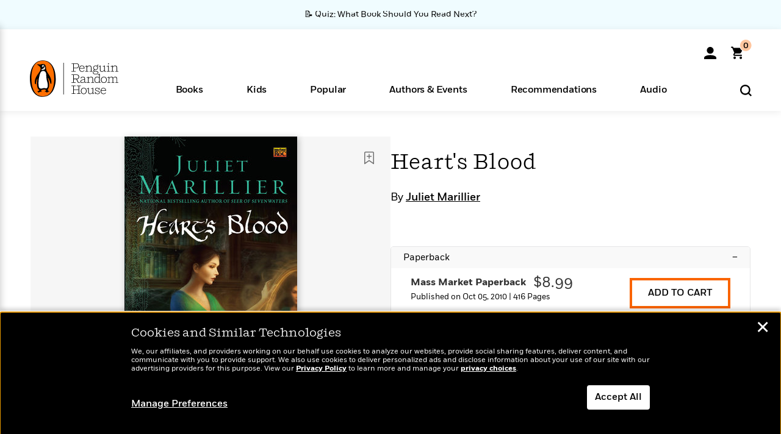

--- FILE ---
content_type: text/html; charset=UTF-8
request_url: https://www.penguinrandomhouse.com/books/302079/hearts-blood-by-juliet-marillier/
body_size: 78953
content:
<!DOCTYPE html>
<!--[if IE 7]>
<html class="ie ie7" lang="en-US" class="no-js">
<![endif]-->
<!--[if IE 8]>
<html class="ie ie8" lang="en-US" class="no-js">
<![endif]-->
<!--[if !(IE 7) | !(IE 8) ]><!-->
<html lang="en-US" class="no-js">
<!--<![endif]-->
<head>
	<meta charset="UTF-8">
	<meta name="viewport" content="initial-scale=1,width=device-width,height=device-height" />
		        
<meta property="og:site_name" content="PenguinRandomhouse.com"/>
<meta property="fb:app_id" content="356679881167712"/>
<meta name="twitter:card" content="summary"/>
<meta name="twitter:site" content="@penguinrandomhouse"/>
<title>Heart&#039;s Blood by Juliet Marillier: 9780451463265 | PenguinRandomHouse.com: Books</title>
<meta itemprop="name" content="Heart&#039;s Blood by Juliet Marillier: 9780451463265 | PenguinRandomHouse.com: Books"/>
<meta property="og:title" content="Heart&#039;s Blood by Juliet Marillier: 9780451463265 | PenguinRandomHouse.com: Books"/>
<meta name="twitter:title" content="Heart&#039;s Blood by Juliet Marillier: 9780451463265 | PenguinRandomHouse.com: Books"/>
<meta property="fb:pages" content="13673457388"/>
<meta name="description" content="National bestselling author Juliet Marillier revisits the classic fairy tale of Beauty and the Beast in this “engaging Gaelic fantasy romance..."/>
<meta itemprop="description" content="National bestselling author Juliet Marillier revisits the classic fairy tale of Beauty and the Beast in this&amp;#160;&amp;ldquo;engaging Gaelic fantasy romance staring two fascinating reluctant souls&amp;rdquo;(Genre..."/>
<meta property="og:description" content="National bestselling author Juliet Marillier revisits the classic fairy tale of Beauty and the Beast in this “engaging Gaelic fantasy romance staring two fascinating reluctant souls”(Genre..."/>
<meta name="twitter:description" content="National bestselling author Juliet Marillier revisits the classic fairy tale of Beauty and the Beast in this “engaging Gaelic fantasy romance staring two fascinating reluctant souls”(Genre..."/>
<meta property="og:url" content="https://www.penguinrandomhouse.com/books/302079/hearts-blood-by-juliet-marillier/"/>
<meta itemprop="image" content="https://images1.penguinrandomhouse.com/smedia/9780451463265"/>
<meta itemprop="thumbnail" content="https://images1.penguinrandomhouse.com/smedia/9780451463265"/>
<meta property="og:image" content="https://images1.penguinrandomhouse.com/smedia/9780451463265"/>
<meta name="twitter:image" content="https://images1.penguinrandomhouse.com/smedia/9780451463265"/>
<meta itemprop="price" content="8.99"/>
<meta itemprop="priceCurrency" content="USD"/>
<meta property="og:price:currency" content="USD"/>
<meta property="og:price:amount" content="8.99"/>
<link rel="alternate" hreflang="en" href="https://www.penguinrandomhouse.com/books/302079/hearts-blood-by-juliet-marillier/"/>
<link rel="alternate" hreflang="en-ca" href="https://www.penguinrandomhouse.ca/books/302079/hearts-blood-by-juliet-marillier/9780451463265"/>
<meta property="og:type" content="product"/>
<meta name="format-detection" content="telephone=no"/>
<meta name="twitter:url" content="https://www.penguinrandomhouse.com/books/302079/hearts-blood-by-juliet-marillier/"/>
<meta name="twitter:url:preview" content="https://www.penguinrandomhouse.com/books/302079/hearts-blood-by-juliet-marillier/#excerpt"/>
<meta name="twitter:text:isbn" content="9780451463265"/>
<meta name="twitter:text:cta" content="Start reading"/>
<meta property="og:availability" content="instock"/>
<meta name="Tealium" content="Tealium meta values" data-book-title="Heart&#039;s Blood" data-book-authors="Juliet Marillier" data-book-isbn="9780451463265" data-book-imprint="Ace" data-book-division="" data-book-format="Mass Market Paperback" data-page-type="product"/>


	<!--[if lt IE 9]>
	<script src="https://www.penguinrandomhouse.com/wp-content/themes/penguinrandomhouse/js/ie.min.js"></script>
	<![endif]-->
	<!--[if IE 9]>
		<link rel='stylesheet' id='global-ie9-css' href='/wp-content/themes/penguinrandomhouse/css/ie9.min.css' type='text/css' media='all' />
	<![endif]-->
  <script>
  var images_url_pattern = "https:\/\/images%d.penguinrandomhouse.com%s",  images_url_buckets = 4;
 var series_images_url_dir = "https:\/\/assets.penguinrandomhouse.com\/series-images\/", readdown_images_url_dir = "https:\/\/assets.penguinrandomhouse.com\/the-read-down-images\/", category_images_url_dir = "https:\/\/assets.penguinrandomhouse.com\/category-images\/";
</script>

    <style> html.fouc-factor{ opacity:0; filter:alpha(opacity=0); } </style>

	<script> var htmlClass = document.getElementsByTagName( "html" )[0].getAttribute( "class" ); document.getElementsByTagName( "html" )[0].setAttribute( "class", htmlClass.replace( /no-js/, "fouc-factor" ) ); </script>
	<meta name='robots' content='index, follow, max-image-preview:large, max-snippet:-1, max-video-preview:-1' />
	<style>img:is([sizes="auto" i], [sizes^="auto," i]) { contain-intrinsic-size: 3000px 1500px }</style>
	<link rel="preload" href="/wp-content/themes/penguinrandomhouse/fonts/Fort-Medium.woff2" as="font" type="font/woff2" crossorigin>
<link rel="preload" href="/wp-content/themes/penguinrandomhouse/fonts/Fort-Light.woff2" as="font" type="font/woff2" crossorigin>
<link rel="preload" href="/wp-content/themes/penguinrandomhouse/fonts/Shift-Light.woff2" as="font" type="font/woff2" crossorigin>
<link rel="preload" href="/wp-content/themes/penguinrandomhouse/fonts/Shift-Book.woff2" as="font" type="font/woff2" crossorigin>
<link rel="preload" href="/wp-content/themes/penguinrandomhouse/fonts/Fort-Book.woff2" as="font" type="font/woff2" crossorigin>
<link rel="preload" href="/wp-content/themes/penguinrandomhouse/fonts/Shift-BookItalic.woff2" as="font" type="font/woff2" crossorigin>
<link rel='dns-prefetch' href='//ajax.googleapis.com' />
<link rel='stylesheet' id='wp-block-library-css' href='https://www.penguinrandomhouse.com/wp-includes/css/dist/block-library/style.min.css?ver=6.8.3' type='text/css' media='all' />
<style id='classic-theme-styles-inline-css' type='text/css'>
/*! This file is auto-generated */
.wp-block-button__link{color:#fff;background-color:#32373c;border-radius:9999px;box-shadow:none;text-decoration:none;padding:calc(.667em + 2px) calc(1.333em + 2px);font-size:1.125em}.wp-block-file__button{background:#32373c;color:#fff;text-decoration:none}
</style>
<style id='global-styles-inline-css' type='text/css'>
:root{--wp--preset--aspect-ratio--square: 1;--wp--preset--aspect-ratio--4-3: 4/3;--wp--preset--aspect-ratio--3-4: 3/4;--wp--preset--aspect-ratio--3-2: 3/2;--wp--preset--aspect-ratio--2-3: 2/3;--wp--preset--aspect-ratio--16-9: 16/9;--wp--preset--aspect-ratio--9-16: 9/16;--wp--preset--color--black: #000000;--wp--preset--color--cyan-bluish-gray: #abb8c3;--wp--preset--color--white: #ffffff;--wp--preset--color--pale-pink: #f78da7;--wp--preset--color--vivid-red: #cf2e2e;--wp--preset--color--luminous-vivid-orange: #ff6900;--wp--preset--color--luminous-vivid-amber: #fcb900;--wp--preset--color--light-green-cyan: #7bdcb5;--wp--preset--color--vivid-green-cyan: #00d084;--wp--preset--color--pale-cyan-blue: #8ed1fc;--wp--preset--color--vivid-cyan-blue: #0693e3;--wp--preset--color--vivid-purple: #9b51e0;--wp--preset--gradient--vivid-cyan-blue-to-vivid-purple: linear-gradient(135deg,rgba(6,147,227,1) 0%,rgb(155,81,224) 100%);--wp--preset--gradient--light-green-cyan-to-vivid-green-cyan: linear-gradient(135deg,rgb(122,220,180) 0%,rgb(0,208,130) 100%);--wp--preset--gradient--luminous-vivid-amber-to-luminous-vivid-orange: linear-gradient(135deg,rgba(252,185,0,1) 0%,rgba(255,105,0,1) 100%);--wp--preset--gradient--luminous-vivid-orange-to-vivid-red: linear-gradient(135deg,rgba(255,105,0,1) 0%,rgb(207,46,46) 100%);--wp--preset--gradient--very-light-gray-to-cyan-bluish-gray: linear-gradient(135deg,rgb(238,238,238) 0%,rgb(169,184,195) 100%);--wp--preset--gradient--cool-to-warm-spectrum: linear-gradient(135deg,rgb(74,234,220) 0%,rgb(151,120,209) 20%,rgb(207,42,186) 40%,rgb(238,44,130) 60%,rgb(251,105,98) 80%,rgb(254,248,76) 100%);--wp--preset--gradient--blush-light-purple: linear-gradient(135deg,rgb(255,206,236) 0%,rgb(152,150,240) 100%);--wp--preset--gradient--blush-bordeaux: linear-gradient(135deg,rgb(254,205,165) 0%,rgb(254,45,45) 50%,rgb(107,0,62) 100%);--wp--preset--gradient--luminous-dusk: linear-gradient(135deg,rgb(255,203,112) 0%,rgb(199,81,192) 50%,rgb(65,88,208) 100%);--wp--preset--gradient--pale-ocean: linear-gradient(135deg,rgb(255,245,203) 0%,rgb(182,227,212) 50%,rgb(51,167,181) 100%);--wp--preset--gradient--electric-grass: linear-gradient(135deg,rgb(202,248,128) 0%,rgb(113,206,126) 100%);--wp--preset--gradient--midnight: linear-gradient(135deg,rgb(2,3,129) 0%,rgb(40,116,252) 100%);--wp--preset--font-size--small: 13px;--wp--preset--font-size--medium: 20px;--wp--preset--font-size--large: 36px;--wp--preset--font-size--x-large: 42px;--wp--preset--spacing--20: 0.44rem;--wp--preset--spacing--30: 0.67rem;--wp--preset--spacing--40: 1rem;--wp--preset--spacing--50: 1.5rem;--wp--preset--spacing--60: 2.25rem;--wp--preset--spacing--70: 3.38rem;--wp--preset--spacing--80: 5.06rem;--wp--preset--shadow--natural: 6px 6px 9px rgba(0, 0, 0, 0.2);--wp--preset--shadow--deep: 12px 12px 50px rgba(0, 0, 0, 0.4);--wp--preset--shadow--sharp: 6px 6px 0px rgba(0, 0, 0, 0.2);--wp--preset--shadow--outlined: 6px 6px 0px -3px rgba(255, 255, 255, 1), 6px 6px rgba(0, 0, 0, 1);--wp--preset--shadow--crisp: 6px 6px 0px rgba(0, 0, 0, 1);}:where(.is-layout-flex){gap: 0.5em;}:where(.is-layout-grid){gap: 0.5em;}body .is-layout-flex{display: flex;}.is-layout-flex{flex-wrap: wrap;align-items: center;}.is-layout-flex > :is(*, div){margin: 0;}body .is-layout-grid{display: grid;}.is-layout-grid > :is(*, div){margin: 0;}:where(.wp-block-columns.is-layout-flex){gap: 2em;}:where(.wp-block-columns.is-layout-grid){gap: 2em;}:where(.wp-block-post-template.is-layout-flex){gap: 1.25em;}:where(.wp-block-post-template.is-layout-grid){gap: 1.25em;}.has-black-color{color: var(--wp--preset--color--black) !important;}.has-cyan-bluish-gray-color{color: var(--wp--preset--color--cyan-bluish-gray) !important;}.has-white-color{color: var(--wp--preset--color--white) !important;}.has-pale-pink-color{color: var(--wp--preset--color--pale-pink) !important;}.has-vivid-red-color{color: var(--wp--preset--color--vivid-red) !important;}.has-luminous-vivid-orange-color{color: var(--wp--preset--color--luminous-vivid-orange) !important;}.has-luminous-vivid-amber-color{color: var(--wp--preset--color--luminous-vivid-amber) !important;}.has-light-green-cyan-color{color: var(--wp--preset--color--light-green-cyan) !important;}.has-vivid-green-cyan-color{color: var(--wp--preset--color--vivid-green-cyan) !important;}.has-pale-cyan-blue-color{color: var(--wp--preset--color--pale-cyan-blue) !important;}.has-vivid-cyan-blue-color{color: var(--wp--preset--color--vivid-cyan-blue) !important;}.has-vivid-purple-color{color: var(--wp--preset--color--vivid-purple) !important;}.has-black-background-color{background-color: var(--wp--preset--color--black) !important;}.has-cyan-bluish-gray-background-color{background-color: var(--wp--preset--color--cyan-bluish-gray) !important;}.has-white-background-color{background-color: var(--wp--preset--color--white) !important;}.has-pale-pink-background-color{background-color: var(--wp--preset--color--pale-pink) !important;}.has-vivid-red-background-color{background-color: var(--wp--preset--color--vivid-red) !important;}.has-luminous-vivid-orange-background-color{background-color: var(--wp--preset--color--luminous-vivid-orange) !important;}.has-luminous-vivid-amber-background-color{background-color: var(--wp--preset--color--luminous-vivid-amber) !important;}.has-light-green-cyan-background-color{background-color: var(--wp--preset--color--light-green-cyan) !important;}.has-vivid-green-cyan-background-color{background-color: var(--wp--preset--color--vivid-green-cyan) !important;}.has-pale-cyan-blue-background-color{background-color: var(--wp--preset--color--pale-cyan-blue) !important;}.has-vivid-cyan-blue-background-color{background-color: var(--wp--preset--color--vivid-cyan-blue) !important;}.has-vivid-purple-background-color{background-color: var(--wp--preset--color--vivid-purple) !important;}.has-black-border-color{border-color: var(--wp--preset--color--black) !important;}.has-cyan-bluish-gray-border-color{border-color: var(--wp--preset--color--cyan-bluish-gray) !important;}.has-white-border-color{border-color: var(--wp--preset--color--white) !important;}.has-pale-pink-border-color{border-color: var(--wp--preset--color--pale-pink) !important;}.has-vivid-red-border-color{border-color: var(--wp--preset--color--vivid-red) !important;}.has-luminous-vivid-orange-border-color{border-color: var(--wp--preset--color--luminous-vivid-orange) !important;}.has-luminous-vivid-amber-border-color{border-color: var(--wp--preset--color--luminous-vivid-amber) !important;}.has-light-green-cyan-border-color{border-color: var(--wp--preset--color--light-green-cyan) !important;}.has-vivid-green-cyan-border-color{border-color: var(--wp--preset--color--vivid-green-cyan) !important;}.has-pale-cyan-blue-border-color{border-color: var(--wp--preset--color--pale-cyan-blue) !important;}.has-vivid-cyan-blue-border-color{border-color: var(--wp--preset--color--vivid-cyan-blue) !important;}.has-vivid-purple-border-color{border-color: var(--wp--preset--color--vivid-purple) !important;}.has-vivid-cyan-blue-to-vivid-purple-gradient-background{background: var(--wp--preset--gradient--vivid-cyan-blue-to-vivid-purple) !important;}.has-light-green-cyan-to-vivid-green-cyan-gradient-background{background: var(--wp--preset--gradient--light-green-cyan-to-vivid-green-cyan) !important;}.has-luminous-vivid-amber-to-luminous-vivid-orange-gradient-background{background: var(--wp--preset--gradient--luminous-vivid-amber-to-luminous-vivid-orange) !important;}.has-luminous-vivid-orange-to-vivid-red-gradient-background{background: var(--wp--preset--gradient--luminous-vivid-orange-to-vivid-red) !important;}.has-very-light-gray-to-cyan-bluish-gray-gradient-background{background: var(--wp--preset--gradient--very-light-gray-to-cyan-bluish-gray) !important;}.has-cool-to-warm-spectrum-gradient-background{background: var(--wp--preset--gradient--cool-to-warm-spectrum) !important;}.has-blush-light-purple-gradient-background{background: var(--wp--preset--gradient--blush-light-purple) !important;}.has-blush-bordeaux-gradient-background{background: var(--wp--preset--gradient--blush-bordeaux) !important;}.has-luminous-dusk-gradient-background{background: var(--wp--preset--gradient--luminous-dusk) !important;}.has-pale-ocean-gradient-background{background: var(--wp--preset--gradient--pale-ocean) !important;}.has-electric-grass-gradient-background{background: var(--wp--preset--gradient--electric-grass) !important;}.has-midnight-gradient-background{background: var(--wp--preset--gradient--midnight) !important;}.has-small-font-size{font-size: var(--wp--preset--font-size--small) !important;}.has-medium-font-size{font-size: var(--wp--preset--font-size--medium) !important;}.has-large-font-size{font-size: var(--wp--preset--font-size--large) !important;}.has-x-large-font-size{font-size: var(--wp--preset--font-size--x-large) !important;}
:where(.wp-block-post-template.is-layout-flex){gap: 1.25em;}:where(.wp-block-post-template.is-layout-grid){gap: 1.25em;}
:where(.wp-block-columns.is-layout-flex){gap: 2em;}:where(.wp-block-columns.is-layout-grid){gap: 2em;}
:root :where(.wp-block-pullquote){font-size: 1.5em;line-height: 1.6;}
</style>
<link rel='stylesheet' id='twentyfourteen-style-css' href='https://www.penguinrandomhouse.com/wp-content/themes/penguinrandomhouse/style.css?ver=cb20251217025943' type='text/css' media='all' />
<!--[if lt IE 9]>
<link rel='stylesheet' id='twentyfourteen-ie-css' href='https://www.penguinrandomhouse.com/wp-content/themes/penguinrandomhouse/css/ie.css?ver=cb20251217025943' type='text/css' media='all' />
<![endif]-->
<link rel='stylesheet' id='primary_newsletter_styles-css' href='https://www.penguinrandomhouse.com/wp-content/themes/penguinrandomhouse/build/newsletter.css?ver=cb20251217025943' type='text/css' media='all' />
<style id='akismet-widget-style-inline-css' type='text/css'>

			.a-stats {
				--akismet-color-mid-green: #357b49;
				--akismet-color-white: #fff;
				--akismet-color-light-grey: #f6f7f7;

				max-width: 350px;
				width: auto;
			}

			.a-stats * {
				all: unset;
				box-sizing: border-box;
			}

			.a-stats strong {
				font-weight: 600;
			}

			.a-stats a.a-stats__link,
			.a-stats a.a-stats__link:visited,
			.a-stats a.a-stats__link:active {
				background: var(--akismet-color-mid-green);
				border: none;
				box-shadow: none;
				border-radius: 8px;
				color: var(--akismet-color-white);
				cursor: pointer;
				display: block;
				font-family: -apple-system, BlinkMacSystemFont, 'Segoe UI', 'Roboto', 'Oxygen-Sans', 'Ubuntu', 'Cantarell', 'Helvetica Neue', sans-serif;
				font-weight: 500;
				padding: 12px;
				text-align: center;
				text-decoration: none;
				transition: all 0.2s ease;
			}

			/* Extra specificity to deal with TwentyTwentyOne focus style */
			.widget .a-stats a.a-stats__link:focus {
				background: var(--akismet-color-mid-green);
				color: var(--akismet-color-white);
				text-decoration: none;
			}

			.a-stats a.a-stats__link:hover {
				filter: brightness(110%);
				box-shadow: 0 4px 12px rgba(0, 0, 0, 0.06), 0 0 2px rgba(0, 0, 0, 0.16);
			}

			.a-stats .count {
				color: var(--akismet-color-white);
				display: block;
				font-size: 1.5em;
				line-height: 1.4;
				padding: 0 13px;
				white-space: nowrap;
			}
		
</style>
<script type="text/javascript" src="https://ajax.googleapis.com/ajax/libs/jquery/3.7.1/jquery.min.js?ver=3.7.1" id="jquery-js"></script>
<script type="text/javascript" src="https://www.penguinrandomhouse.com/wp-content/themes/penguinrandomhouse/js/slick.min.js?ver=1.6.0" id="slick-js"></script>
<!-- Stream WordPress user activity plugin v4.1.1 -->
<link rel='canonical' href='https://www.penguinrandomhouse.com/books/302079/hearts-blood-by-juliet-marillier/' />
<style type="text/css">.recentcomments a{display:inline !important;padding:0 !important;margin:0 !important;}</style><!-- WP_Route:  content_product_details_4_1_2 --><script>var GLOBAL_routeUrl = 'https://www.penguinrandomhouse.com/books/302079/hearts-blood-by-juliet-marillier/';</script>
	<link rel="stylesheet" href="https://www.penguinrandomhouse.com/wp-content/themes/penguinrandomhouse/css/product.min.css?vers=cb20251217025943" media="all" />
<script><!-- 
	var GLOBAL_newslettersSignupObject = {"acquisition_code":"PRH_BOOKPAGE_STATIC_ONGOING","workId":"302079"};
 
--></script>	<script type="text/javascript">
		window.cartUrl='https://cart.penguinrandomhouse.com';
		window.piiUrl='https://account.penguinrandomhouse.com';
		window.destroyUrl='https://cart.penguinrandomhouse.com/prhcart/logout.php';
    window.profileUrl="https:\/\/profile.penguinrandomhouse.com\/";
	</script>
			<script type="text/javascript">var acc_url='';</script>
    	<noscript><link rel='stylesheet' id='no-js-global-css' href='/wp-content/themes/penguinrandomhouse/styles-nojs.min.css?ver=cb20251217025943' type='text/css' media='all' /></noscript>
    <link rel='stylesheet' id='global-print-css' href='/wp-content/themes/penguinrandomhouse/styles-print.min.css?ver=cb20251217025943' type='text/css' media='print' />
    <link rel="icon" href="https://www.penguinrandomhouse.com/favicon-16x16.png" type="image/png" sizes="16x16" />
    <link rel="icon" href="https://www.penguinrandomhouse.com/favicon-32x32.png" type="image/png" sizes="32x32" />
    <link rel="icon" href="https://www.penguinrandomhouse.com/favicon-192x192.png" type="image/png" sizes="192x192" />
</head>

<body class="wp-singular wp_router_page-template-default single single-wp_router_page postid-5 wp-embed-responsive wp-theme-penguinrandomhouse group-blog masthead-fixed full-width singular">
    	    <a id="skip_to_main" href="#mainblock">Skip to Main Content (Press Enter)</a>
                <a id="site-ribbon" class="promo-strip hidden site-banner-wide-link" style="background-color: #f0fcff;" href="https://www.penguinrandomhouse.com/articles/quiz-what-book-should-you-read-next/" target="_self">
                    <div class="site-banner-content">
                            <div class="site-banner-content-text">
                <div class="site-banner-desktop-copy" data-link-count="0">
                  📝 Quiz: What Book Should You Read Next?                </div>
                <div class="site-banner-mobile-copy" data-link-count="0">
                  📝 Quiz: What Book Should You Read Next?                </div>
              </div>
                          </div>
                  </a>
              
	
	<!-- Start Tealium tag -->
	<script type="text/javascript">
        
var utag_data={"page_name":"Heart's Blood by Juliet Marillier: 9780451463265 | PenguinRandomHouse.com: Books","code_release_version":"cb20251217025943","product_list_price":[8.99],"product_isbn":[9780451463265],"product_title":["Heart's Blood"],"product_author":["Juliet Marillier"],"product_author_id":["60452"],"retailer_link_present":"yes","page_type":"Product Detail Page","product_imprint":["Ace"],"product_format":["Mass Market Paperback"],"product_work_id":["302079"],"product_category":["Epic Fantasy | Fiction | Fantasy"],"product_division":["Berkley \/ NAL"],"auth_count":1,"module_type":["authordetail","contributorblock"],"module_variation":"Load","module_present":"cartbutton,readexcerpt","pdp_dropdown":"Book Description, Praise, Product Details","event_type":"recommendation_load","ip_country":"US","website_banner":"Get a FREE Books of the Moment sampler!"};
(function() {
    const cookies = document.cookie.split( '; ');
    const couponCode = cookies.find( function( cookie ) {
        return cookie.trim().startsWith( 'couponCode' );
    });
    if (couponCode && couponCode.split( '=' )[1] == 'EMP50')
        utag_data.user_status = 'internal';
    else
        utag_data.user_status = 'external';
    var prevPageTeal = cookies.find( function( cookie ) {
        return cookie.trim().startsWith( 'next_page_teal' );
    } );

    var one_hour_ago = new Date();
    one_hour_ago.setTime( one_hour_ago.getTime() - ( 60 * 1000 ) );
    if ( prevPageTeal ) {
        prevPageTeal = prevPageTeal.split( '=' )[1];
        utag_data = Object.assign(utag_data, JSON.parse(prevPageTeal));
        document.cookie = "next_page_teal= ; expires=" + one_hour_ago.toGMTString();
    }
    var removeFromTeal = cookies.find( function( cookie ) {
        return cookie.trim().startsWith( 'remove_from_teal' );
    } );
    if ( removeFromTeal ) {
        removeFromTeal = JSON.parse( removeFromTeal.split( '=' )[1] );
        for ( var i = 0; i < removeFromTeal.length; i++ ) {
            delete utag_data[ removeFromTeal[ i ] ];
        }
    }
    if ( window.location.pathname.startsWith( '/interactive/todays-top-books' ) ) {
        var archive = window.location.pathname.length > 30;
        var page_name = archive ? 'Archive' : 'Main';
        utag_data.page_type = 'Top Books ' + page_name + ' Page';
    }

    if ( sessionStorage.getItem( 'takeover' ) ) {
        sessionStorage.removeItem( 'takeover' );
    }

    if ( window.location.search.includes( 'cdi=' ) ) {
        // check for cdi param and set session storage if present
        sessionStorage.setItem( 'has_cdi', 'true' );
    }
    if ( sessionStorage.getItem( 'has_cdi' ) && ( window.location.pathname.startsWith( '/articles/' ) || window.location.pathname.startsWith( '/the-read-down/' ) ) ) {
        // if this value is present, and we are on an article or read down page, do not show takeovers
        document.getElementsByTagName('body')[0].classList.add('disable-cta');
    }
})();
	</script>
	    <script type="text/javascript">
		(function(a,b,c,d){
		a='//tags.tiqcdn.com/utag/random/rhcorp-prh/prod/utag.js';
		b=document;c='script';d=b.createElement(c);d.src=a;d.type='text/java'+c;d.async=true;
		a=b.getElementsByTagName(c)[0];a.parentNode.insertBefore(d,a);
		})();
	</script>
	<!-- / End Tealium tag -->

	
    <div class="backdrop"></div>

    <div id="condensed-side-nav" aria-hidden="true">
      <div class="top menu-toggle-container">
          <div class="close-button-container">
              <?xml version="1.0" encoding="UTF-8"?>
<svg id="menu-close" class="desktop-show" tabindex="-1" viewBox="0 0 17 17" version="1.1" xmlns="http://www.w3.org/2000/svg" xmlns:xlink="http://www.w3.org/1999/xlink">
    <g stroke="none" stroke-width="1" fill="none" fill-rule="evenodd">
        <g transform="translate(-1238.000000, -167.000000)" fill="#000000" stroke="#000000">
            <g transform="translate(1239.000000, 168.000000)">
                <path d="M0.432173232,15.5897546 C0.330501361,15.5897546 0.228829491,15.5551862 0.12715762,15.4541921 C-0.0422954982,15.284739 -0.0422954982,15.013614 0.12715762,14.8777126 L14.8695789,0.169520899 C15.039032,6.77812472e-05 15.2762664,6.77812472e-05 15.4457195,0.169520899 C15.6151726,0.338974017 15.6151726,0.610099006 15.4457195,0.779552124 L0.737188844,15.4880828 C0.669407597,15.5555251 0.533845103,15.5897546 0.432173232,15.5897546"></path>
                <g>
                    <path d="M15.1405005,15.5897546 C15.0388287,15.5897546 14.9371568,15.5551862 14.8361627,15.4541921 L0.1608449,0.779552124 C-0.00860821839,0.610099006 -0.00860821839,0.338974017 0.1608449,0.203411523 C0.330298018,0.0339584048 0.601761913,0.0339584048 0.736985501,0.203411523 L15.4455161,14.9119422 C15.6149693,15.0813953 15.6149693,15.3525203 15.4455161,15.4880828 C15.3777349,15.5555251 15.2425113,15.5897546 15.1405005,15.5897546"></path>
                </g>
            </g>
        </g>
    </g>
</svg>
          </div>
      </div>
      <div class="scrollable-area" role="navigation" aria-label="side-nav">
        <div id="mobile_search"></div>
        <div id="container-top" class="nav-container">
          <div id="condensed-top-level" class="top-level">
            <menu class="nav-item-list">
                                <button class="nav-item no-mouse-outline" aria-haspopup="true" tabindex="-1" aria-expanded="false" role="button">
                    <p class="nav-item-text">Books</p>
                    <?xml version="1.0" encoding="UTF-8"?>
<svg class="nav-item-arrow" width="8px" height="14px" viewBox="0 0 8 14" version="1.1" xmlns="http://www.w3.org/2000/svg" xmlns:xlink="http://www.w3.org/1999/xlink">
    <g stroke="none" stroke-width="1" fill="none" fill-rule="evenodd">
        <g transform="translate(-372.000000, -165.000000)" fill="#FF6500" stroke="#FF6500">
            <path d="M373,177.3177 C373,177.113163 373.061224,176.976805 373.183673,176.840447 L377.530612,171.999744 L373.183673,167.159042 C372.938776,166.886326 372.938776,166.477252 373.183673,166.204537 C373.428571,165.931821 373.795918,165.931821 374.040816,166.204537 L378.816327,171.522492 C379.061224,171.795208 379.061224,172.204281 378.816327,172.476997 L374.040816,177.794952 C373.795918,178.068349 373.428571,178.068349 373.183673,177.794952 C373.061224,177.658594 373,177.522236 373,177.3177"></path>
        </g>
    </g>
</svg>
                  </button>
                                  <button class="nav-item no-mouse-outline" aria-haspopup="true" tabindex="-1" aria-expanded="false" role="button">
                    <p class="nav-item-text">Kids</p>
                    <?xml version="1.0" encoding="UTF-8"?>
<svg class="nav-item-arrow" width="8px" height="14px" viewBox="0 0 8 14" version="1.1" xmlns="http://www.w3.org/2000/svg" xmlns:xlink="http://www.w3.org/1999/xlink">
    <g stroke="none" stroke-width="1" fill="none" fill-rule="evenodd">
        <g transform="translate(-372.000000, -165.000000)" fill="#FF6500" stroke="#FF6500">
            <path d="M373,177.3177 C373,177.113163 373.061224,176.976805 373.183673,176.840447 L377.530612,171.999744 L373.183673,167.159042 C372.938776,166.886326 372.938776,166.477252 373.183673,166.204537 C373.428571,165.931821 373.795918,165.931821 374.040816,166.204537 L378.816327,171.522492 C379.061224,171.795208 379.061224,172.204281 378.816327,172.476997 L374.040816,177.794952 C373.795918,178.068349 373.428571,178.068349 373.183673,177.794952 C373.061224,177.658594 373,177.522236 373,177.3177"></path>
        </g>
    </g>
</svg>
                  </button>
                                  <button class="nav-item no-mouse-outline" aria-haspopup="true" tabindex="-1" aria-expanded="false" role="button">
                    <p class="nav-item-text">Popular</p>
                    <?xml version="1.0" encoding="UTF-8"?>
<svg class="nav-item-arrow" width="8px" height="14px" viewBox="0 0 8 14" version="1.1" xmlns="http://www.w3.org/2000/svg" xmlns:xlink="http://www.w3.org/1999/xlink">
    <g stroke="none" stroke-width="1" fill="none" fill-rule="evenodd">
        <g transform="translate(-372.000000, -165.000000)" fill="#FF6500" stroke="#FF6500">
            <path d="M373,177.3177 C373,177.113163 373.061224,176.976805 373.183673,176.840447 L377.530612,171.999744 L373.183673,167.159042 C372.938776,166.886326 372.938776,166.477252 373.183673,166.204537 C373.428571,165.931821 373.795918,165.931821 374.040816,166.204537 L378.816327,171.522492 C379.061224,171.795208 379.061224,172.204281 378.816327,172.476997 L374.040816,177.794952 C373.795918,178.068349 373.428571,178.068349 373.183673,177.794952 C373.061224,177.658594 373,177.522236 373,177.3177"></path>
        </g>
    </g>
</svg>
                  </button>
                                  <button class="nav-item no-mouse-outline" aria-haspopup="true" tabindex="-1" aria-expanded="false" role="button">
                    <p class="nav-item-text">Authors & Events</p>
                    <?xml version="1.0" encoding="UTF-8"?>
<svg class="nav-item-arrow" width="8px" height="14px" viewBox="0 0 8 14" version="1.1" xmlns="http://www.w3.org/2000/svg" xmlns:xlink="http://www.w3.org/1999/xlink">
    <g stroke="none" stroke-width="1" fill="none" fill-rule="evenodd">
        <g transform="translate(-372.000000, -165.000000)" fill="#FF6500" stroke="#FF6500">
            <path d="M373,177.3177 C373,177.113163 373.061224,176.976805 373.183673,176.840447 L377.530612,171.999744 L373.183673,167.159042 C372.938776,166.886326 372.938776,166.477252 373.183673,166.204537 C373.428571,165.931821 373.795918,165.931821 374.040816,166.204537 L378.816327,171.522492 C379.061224,171.795208 379.061224,172.204281 378.816327,172.476997 L374.040816,177.794952 C373.795918,178.068349 373.428571,178.068349 373.183673,177.794952 C373.061224,177.658594 373,177.522236 373,177.3177"></path>
        </g>
    </g>
</svg>
                  </button>
                                  <button class="nav-item no-mouse-outline" aria-haspopup="true" tabindex="-1" aria-expanded="false" role="button">
                    <p class="nav-item-text">Recommendations</p>
                    <?xml version="1.0" encoding="UTF-8"?>
<svg class="nav-item-arrow" width="8px" height="14px" viewBox="0 0 8 14" version="1.1" xmlns="http://www.w3.org/2000/svg" xmlns:xlink="http://www.w3.org/1999/xlink">
    <g stroke="none" stroke-width="1" fill="none" fill-rule="evenodd">
        <g transform="translate(-372.000000, -165.000000)" fill="#FF6500" stroke="#FF6500">
            <path d="M373,177.3177 C373,177.113163 373.061224,176.976805 373.183673,176.840447 L377.530612,171.999744 L373.183673,167.159042 C372.938776,166.886326 372.938776,166.477252 373.183673,166.204537 C373.428571,165.931821 373.795918,165.931821 374.040816,166.204537 L378.816327,171.522492 C379.061224,171.795208 379.061224,172.204281 378.816327,172.476997 L374.040816,177.794952 C373.795918,178.068349 373.428571,178.068349 373.183673,177.794952 C373.061224,177.658594 373,177.522236 373,177.3177"></path>
        </g>
    </g>
</svg>
                  </button>
                                  <button class="nav-item no-mouse-outline" aria-haspopup="true" tabindex="-1" aria-expanded="false" role="button">
                    <p class="nav-item-text">Audio</p>
                    <?xml version="1.0" encoding="UTF-8"?>
<svg class="nav-item-arrow" width="8px" height="14px" viewBox="0 0 8 14" version="1.1" xmlns="http://www.w3.org/2000/svg" xmlns:xlink="http://www.w3.org/1999/xlink">
    <g stroke="none" stroke-width="1" fill="none" fill-rule="evenodd">
        <g transform="translate(-372.000000, -165.000000)" fill="#FF6500" stroke="#FF6500">
            <path d="M373,177.3177 C373,177.113163 373.061224,176.976805 373.183673,176.840447 L377.530612,171.999744 L373.183673,167.159042 C372.938776,166.886326 372.938776,166.477252 373.183673,166.204537 C373.428571,165.931821 373.795918,165.931821 374.040816,166.204537 L378.816327,171.522492 C379.061224,171.795208 379.061224,172.204281 378.816327,172.476997 L374.040816,177.794952 C373.795918,178.068349 373.428571,178.068349 373.183673,177.794952 C373.061224,177.658594 373,177.522236 373,177.3177"></path>
        </g>
    </g>
</svg>
                  </button>
                            </menu>
            <div class="promo-section"><ul id="promos-container" class="promos-container"><li class="nav-promo-block">
                <a class="navigation-link no-mouse-outline" href="https://www.penguinrandomhouse.com/the-read-down/the-toni-morrison-primer/" tabindex="-1" aria-label="Toni Morrison Books To Read Right Now Read More" data-element="recommendations:featured:toni morrison books to read right now" data-category="recommendations" data-location="header">
                  <img class="nav-promo-image" src="https://assets.penguinrandomhouse.com/wp-content/uploads/2024/02/06131339/PRH_AWB-ToniMorrisonBooks-1200x628-1.jpg" height="183" alt="Toni Morrison Books To Read Right Now" />
                  <div class="nav-promo-text">Toni Morrison Books To Read Right Now</div>
                  <div class="nav-promo-sub-text">Read More<span class="nav-promo-sub-text-caret"> ></span></div>
                </a>
              </li><hr class="separator"><li class="nav-promo-block">
                <a class="navigation-link no-mouse-outline" href="https://www.penguinrandomhouse.com/the-read-down/graphic-novels-for-kids/" tabindex="-1" aria-label="Captivating Graphic Novels for Reluctant Readers Learn More" data-element="kids:featured:captivating graphic novels for reluctant readers" data-category="kids" data-location="header">
                  <img class="nav-promo-image" src="https://assets.penguinrandomhouse.com/wp-content/uploads/2023/10/21132736/Kids-Chapter-Books-GraphicNovels-Read-Down_site_1200x628.jpg" height="183" alt="Captivating Graphic Novels for Reluctant Readers" />
                  <div class="nav-promo-text">Captivating Graphic Novels for Reluctant Readers</div>
                  <div class="nav-promo-sub-text">Learn More<span class="nav-promo-sub-text-caret"> ></span></div>
                </a>
              </li><hr class="separator"><li class="nav-promo-block">
                <a class="navigation-link no-mouse-outline" href="https://www.penguinrandomhouse.com/banned-books/" tabindex="-1" aria-label="Books Bans Are on the Rise in America Learn More" data-element="popular:featured:books bans are on the rise in america" data-category="popular" data-location="header">
                  <img class="nav-promo-image" src="https://assets.penguinrandomhouse.com/wp-content/uploads/2024/02/05171820/Let-Kids-Read_600x314-nav.jpg" height="183" alt="Books Bans Are on the Rise in America" />
                  <div class="nav-promo-text">Books Bans Are on the Rise in America</div>
                  <div class="nav-promo-sub-text">Learn More<span class="nav-promo-sub-text-caret"> ></span></div>
                </a>
              </li></ul></div>          </div>
          <div id="Books" class="sub-nav-container" aria-hidden="true">
                <ul class="nav-item-list" role="menu">
                  <li class="secondary-nav-item top-level-text" role="none">
                    <div class="secondary-nav-return" aria-label="back to main navigation"><</div><a class="nav-item-text navigation-link no-mouse-outline" href="https://www.penguinrandomhouse.com/books/" target="_self" role="menuitem" tabindex="-1" data-element="books" data-location="header" data-category="books"><span class="link-text">Books</span><span class="caret">></span></a></li><li class="secondary-nav-item heading-item" role="none"><div class="nav-item-text">Popular</div></li><li class="secondary-nav-item" role="none"><a class="nav-item-text navigation-link no-mouse-outline" href="https://www.penguinrandomhouse.com/books/all-new-releases" target="_self" role="menuitem" tabindex="-1" data-element="books:popular:new & noteworthy" data-category="books" data-location="header">New & Noteworthy</a></li><li class="secondary-nav-item item-border-top" role="none"><a class="nav-item-text navigation-link no-mouse-outline" href="https://www.penguinrandomhouse.com/books/all-best-sellers/" target="_self" role="menuitem" tabindex="-1" data-element="books:popular:bestsellers" data-category="books" data-location="header">Bestsellers</a></li><li class="secondary-nav-item item-border-top" role="none"><a class="nav-item-text navigation-link no-mouse-outline" href="https://www.penguinrandomhouse.com/books/graphic-novels-manga/" target="_self" role="menuitem" tabindex="-1" data-element="books:popular:graphic novels & manga" data-category="books" data-location="header">Graphic Novels & Manga</a></li><li class="secondary-nav-item item-border-top" role="none"><a class="nav-item-text navigation-link no-mouse-outline" href="https://www.penguinrandomhouse.com/the-read-down/the-best-books-of-2025/" target="_self" role="menuitem" tabindex="-1" data-element="books:popular:the must-read books of 2025" data-category="books" data-location="header">The Must-Read Books of 2025</a></li><li class="secondary-nav-item item-border-top" role="none"><a class="nav-item-text navigation-link no-mouse-outline" href="https://www.penguinrandomhouse.com/cc/que-quieres-leer-hoy/?cat=Novedades" target="_self" role="menuitem" tabindex="-1" data-element="books:popular:popular books in spanish" data-category="books" data-location="header">Popular Books in Spanish</a></li><li class="secondary-nav-item item-border-top" role="none"><a class="nav-item-text navigation-link no-mouse-outline" href="https://www.penguinrandomhouse.com/books/all-coming-soon/" target="_self" role="menuitem" tabindex="-1" data-element="books:popular:coming soon" data-category="books" data-location="header">Coming Soon</a></li><li class="secondary-nav-item heading-item" role="none"><a class="nav-item-text navigation-link no-mouse-outline" href="https://www.penguinrandomhouse.com/books/fiction/" target="_self" role="menuitem" tabindex="-1" data-element="books:fiction" data-category="books" data-location="header">Fiction</a></li><li class="secondary-nav-item" role="none"><a class="nav-item-text navigation-link no-mouse-outline" href="https://www.penguinrandomhouse.com/books/classics/" target="_self" role="menuitem" tabindex="-1" data-element="books:fiction:classics" data-category="books" data-location="header">Classics</a></li><li class="secondary-nav-item item-border-top" role="none"><a class="nav-item-text navigation-link no-mouse-outline" href="https://www.penguinrandomhouse.com/books/romance/" target="_self" role="menuitem" tabindex="-1" data-element="books:fiction:romance" data-category="books" data-location="header">Romance</a></li><li class="secondary-nav-item item-border-top" role="none"><a class="nav-item-text navigation-link no-mouse-outline" href="https://www.penguinrandomhouse.com/books/literary-fiction/" target="_self" role="menuitem" tabindex="-1" data-element="books:fiction:literary fiction" data-category="books" data-location="header">Literary Fiction</a></li><li class="secondary-nav-item item-border-top" role="none"><a class="nav-item-text navigation-link no-mouse-outline" href="https://www.penguinrandomhouse.com/books/mystery-thriller/" target="_self" role="menuitem" tabindex="-1" data-element="books:fiction:mystery & thriller" data-category="books" data-location="header">Mystery & Thriller</a></li><li class="secondary-nav-item item-border-top" role="none"><a class="nav-item-text navigation-link no-mouse-outline" href="https://www.penguinrandomhouse.com/books/science-fiction/" target="_self" role="menuitem" tabindex="-1" data-element="books:fiction:science fiction" data-category="books" data-location="header">Science Fiction</a></li><li class="secondary-nav-item item-border-top" role="none"><a class="nav-item-text navigation-link no-mouse-outline" href="https://www.penguinrandomhouse.com/books/spanish-language-fiction/" target="_self" role="menuitem" tabindex="-1" data-element="books:fiction:spanish language fiction" data-category="books" data-location="header">Spanish Language Fiction</a></li><li class="secondary-nav-item heading-item" role="none"><a class="nav-item-text navigation-link no-mouse-outline" href="https://www.penguinrandomhouse.com/books/nonfiction/" target="_self" role="menuitem" tabindex="-1" data-element="books:nonfiction" data-category="books" data-location="header">Nonfiction</a></li><li class="secondary-nav-item" role="none"><a class="nav-item-text navigation-link no-mouse-outline" href="https://www.penguinrandomhouse.com/books/biography-memoir/" target="_self" role="menuitem" tabindex="-1" data-element="books:nonfiction:biographies & memoirs" data-category="books" data-location="header">Biographies & Memoirs</a></li><li class="secondary-nav-item item-border-top" role="none"><a class="nav-item-text navigation-link no-mouse-outline" href="https://www.penguinrandomhouse.com/books/wellness/" target="_self" role="menuitem" tabindex="-1" data-element="books:nonfiction:wellness" data-category="books" data-location="header">Wellness</a></li><li class="secondary-nav-item item-border-top" role="none"><a class="nav-item-text navigation-link no-mouse-outline" href="https://www.penguinrandomhouse.com/books/cookbooks/" target="_self" role="menuitem" tabindex="-1" data-element="books:nonfiction:cookbooks" data-category="books" data-location="header">Cookbooks</a></li><li class="secondary-nav-item item-border-top" role="none"><a class="nav-item-text navigation-link no-mouse-outline" href="https://www.penguinrandomhouse.com/books/history/" target="_self" role="menuitem" tabindex="-1" data-element="books:nonfiction:history" data-category="books" data-location="header">History</a></li><li class="secondary-nav-item item-border-top" role="none"><a class="nav-item-text navigation-link no-mouse-outline" href="https://www.penguinrandomhouse.com/books/spanish-language-nonfiction/" target="_self" role="menuitem" tabindex="-1" data-element="books:nonfiction:spanish language nonfiction" data-category="books" data-location="header">Spanish Language Nonfiction</a></li><li class="secondary-nav-item heading-item" role="none"><a class="nav-item-text navigation-link no-mouse-outline" href="https://www.penguinrandomhouse.com/series/" target="_self" role="menuitem" tabindex="-1" data-element="books:series" data-category="books" data-location="header">Series</a></li><li class="secondary-nav-item" role="none"><a class="nav-item-text navigation-link no-mouse-outline" href="https://www.penguinrandomhouse.com/series/TM9/a-thursday-murder-club-mystery/" target="_self" role="menuitem" tabindex="-1" data-element="books:series:a thursday murder club" data-category="books" data-location="header">A Thursday Murder Club</a></li><li class="secondary-nav-item item-border-top" role="none"><a class="nav-item-text navigation-link no-mouse-outline" href="https://www.penguinrandomhouse.com/series/F3Q/rebel-blue-ranch/" target="_self" role="menuitem" tabindex="-1" data-element="books:series:rebel blue ranch" data-category="books" data-location="header">Rebel Blue Ranch</a></li><li class="secondary-nav-item item-border-top" role="none"><a class="nav-item-text navigation-link no-mouse-outline" href="https://www.penguinrandomhouse.com/series/EX1/robert-langdon/" target="_self" role="menuitem" tabindex="-1" data-element="books:series:robert langdon" data-category="books" data-location="header">Robert Langdon</a></li><li class="secondary-nav-item item-border-top" role="none"><a class="nav-item-text navigation-link no-mouse-outline" href="https://www.penguinrandomhouse.com/series/SOO/a-song-of-ice-and-fire/" target="_self" role="menuitem" tabindex="-1" data-element="books:series:a song of ice and fire" data-category="books" data-location="header">A Song of Ice and Fire</a></li><li class="secondary-nav-item item-border-top" role="none"><a class="nav-item-text navigation-link no-mouse-outline" href="https://www.penguinrandomhouse.com/series/B45/penguin-clothbound-classics" target="_self" role="menuitem" tabindex="-1" data-element="books:series:penguin classics" data-category="books" data-location="header">Penguin Classics</a></li><li class="secondary-nav-item top-level-text footer" role="none">
                <div class="secondary-nav-return" aria-label="back to main navigation"><</div><a class="secondary-nav-view-all navigation-link" href="https://www.penguinrandomhouse.com/books/" target="_self" role="menuitem" tabindex="-1" aria-label="view all Books" data-element="books" data-location="header" data-category="books"><span class="link-text">View All</span><span class="caret">></span></a></li></ul></div><div id="Kids" class="sub-nav-container" aria-hidden="true">
                <ul class="nav-item-list" role="menu">
                  <li class="secondary-nav-item top-level-text" role="none">
                    <div class="secondary-nav-return" aria-label="back to main navigation"><</div><a class="nav-item-text navigation-link no-mouse-outline" href="https://www.penguinrandomhouse.com/kids-and-ya-books/" target="_self" role="menuitem" tabindex="-1" data-element="kids" data-location="header" data-category="kids"><span class="link-text">Kids</span><span class="caret">></span></a></li><li class="secondary-nav-item heading-item" role="none"><div class="nav-item-text">Popular</div></li><li class="secondary-nav-item" role="none"><a class="nav-item-text navigation-link no-mouse-outline" href="https://www.penguinrandomhouse.com/the-read-down/new-noteworthy-childrens-books/" target="_self" role="menuitem" tabindex="-1" data-element="kids:popular:new & noteworthy" data-category="kids" data-location="header">New & Noteworthy</a></li><li class="secondary-nav-item item-border-top" role="none"><a class="nav-item-text navigation-link no-mouse-outline" href="https://www.penguinrandomhouse.com/books/best-sellers-childrens" target="_self" role="menuitem" tabindex="-1" data-element="kids:popular:bestsellers" data-category="kids" data-location="header">Bestsellers</a></li><li class="secondary-nav-item item-border-top" role="none"><a class="nav-item-text navigation-link no-mouse-outline" href="https://www.penguinrandomhouse.com/the-read-down/award-winning-childrens-books/" target="_self" role="menuitem" tabindex="-1" data-element="kids:popular:award winners" data-category="kids" data-location="header">Award Winners</a></li><li class="secondary-nav-item item-border-top" role="none"><a class="nav-item-text navigation-link no-mouse-outline" href="https://www.penguinrandomhouse.com/shop/parenting/" target="_self" role="menuitem" tabindex="-1" data-element="kids:popular:the parenting book guide" data-category="kids" data-location="header">The Parenting Book Guide</a></li><li class="secondary-nav-item item-border-top" role="none"><a class="nav-item-text navigation-link no-mouse-outline" href="https://www.penguinrandomhouse.com/kids-and-ya-books/" target="_self" role="menuitem" tabindex="-1" data-element="kids:popular:kids' corner" data-category="kids" data-location="header">Kids' Corner</a></li><li class="secondary-nav-item item-border-top" role="none"><a class="nav-item-text navigation-link no-mouse-outline" href="https://www.penguinrandomhouse.com/the-read-down/books-to-get-your-child-reading-middle-grade/" target="_self" role="menuitem" tabindex="-1" data-element="kids:popular:books for middle graders" data-category="kids" data-location="header">Books for Middle Graders</a></li><li class="secondary-nav-item heading-item" role="none"><div class="nav-item-text">Trending Series</div></li><li class="secondary-nav-item" role="none"><a class="nav-item-text navigation-link no-mouse-outline" href="https://www.penguinrandomhouse.com/series/DWY/who-was/" target="_self" role="menuitem" tabindex="-1" data-element="kids:trending series:who was?" data-category="kids" data-location="header">Who Was?</a></li><li class="secondary-nav-item item-border-top" role="none"><a class="nav-item-text navigation-link no-mouse-outline" href="https://www.penguinrandomhouse.com/series/MT0/magic-tree-house-r/" target="_self" role="menuitem" tabindex="-1" data-element="kids:trending series:magic tree house" data-category="kids" data-location="header">Magic Tree House</a></li><li class="secondary-nav-item item-border-top" role="none"><a class="nav-item-text navigation-link no-mouse-outline" href="https://www.penguinrandomhouse.com/series/LKE/the-last-kids-on-earth/" target="_self" role="menuitem" tabindex="-1" data-element="kids:trending series:the last kids on earth" data-category="kids" data-location="header">The Last Kids on Earth</a></li><li class="secondary-nav-item item-border-top" role="none"><a class="nav-item-text navigation-link no-mouse-outline" href="https://www.penguinrandomhouse.com/series/DQ3/mad-libs/" target="_self" role="menuitem" tabindex="-1" data-element="kids:trending series:mad libs" data-category="kids" data-location="header">Mad Libs</a></li><li class="secondary-nav-item item-border-top" role="none"><a class="nav-item-text navigation-link no-mouse-outline" href="https://www.penguinrandomhouse.com/series/OMR/planet-omar/" target="_self" role="menuitem" tabindex="-1" data-element="kids:trending series:planet omar" data-category="kids" data-location="header">Planet Omar</a></li><li class="secondary-nav-item heading-item" role="none"><div class="nav-item-text">Beloved Characters</div></li><li class="secondary-nav-item" role="none"><a class="nav-item-text navigation-link no-mouse-outline" href="https://www.penguinrandomhouse.com/series/DW5/the-world-of-eric-carle" target="_self" role="menuitem" tabindex="-1" data-element="kids:beloved characters:the world of eric carle" data-category="kids" data-location="header">The World of Eric Carle</a></li><li class="secondary-nav-item item-border-top" role="none"><a class="nav-item-text navigation-link no-mouse-outline" href="https://www.penguinrandomhouse.com/series/LUE/bluey/" target="_self" role="menuitem" tabindex="-1" data-element="kids:beloved characters:bluey" data-category="kids" data-location="header">Bluey</a></li><li class="secondary-nav-item item-border-top" role="none"><a class="nav-item-text navigation-link no-mouse-outline" href="https://www.penguinrandomhouse.com/series/DQW/llama-llama/" target="_self" role="menuitem" tabindex="-1" data-element="kids:beloved characters:llama llama" data-category="kids" data-location="header">Llama Llama</a></li><li class="secondary-nav-item item-border-top" role="none"><a class="nav-item-text navigation-link no-mouse-outline" href="https://www.penguinrandomhouse.com/series/CSE/classic-seuss/" target="_self" role="menuitem" tabindex="-1" data-element="kids:beloved characters:dr. seuss" data-category="kids" data-location="header">Dr. Seuss</a></li><li class="secondary-nav-item item-border-top" role="none"><a class="nav-item-text navigation-link no-mouse-outline" href="https://www.penguinrandomhouse.com/series/JUB/junie-b-jones" target="_self" role="menuitem" tabindex="-1" data-element="kids:beloved characters:junie b. jones" data-category="kids" data-location="header">Junie B. Jones</a></li><li class="secondary-nav-item item-border-top" role="none"><a class="nav-item-text navigation-link no-mouse-outline" href="https://www.penguinrandomhouse.com/series/DTH/peter-rabbit" target="_self" role="menuitem" tabindex="-1" data-element="kids:beloved characters:peter rabbit" data-category="kids" data-location="header">Peter Rabbit</a></li><li class="secondary-nav-item heading-item" role="none"><div class="nav-item-text">Categories</div></li><li class="secondary-nav-item" role="none"><a class="nav-item-text navigation-link no-mouse-outline" href="https://www.penguinrandomhouse.com/books/board-books-childrens/" target="_self" role="menuitem" tabindex="-1" data-element="kids:categories:board books" data-category="kids" data-location="header">Board Books</a></li><li class="secondary-nav-item item-border-top" role="none"><a class="nav-item-text navigation-link no-mouse-outline" href="https://www.penguinrandomhouse.com/books/picture-books-childrens/" target="_self" role="menuitem" tabindex="-1" data-element="kids:categories:picture books" data-category="kids" data-location="header">Picture Books</a></li><li class="secondary-nav-item item-border-top" role="none"><a class="nav-item-text navigation-link no-mouse-outline" href="https://www.penguinrandomhouse.com/books/leveled-readers/" target="_self" role="menuitem" tabindex="-1" data-element="kids:categories:guided reading levels" data-category="kids" data-location="header">Guided Reading Levels</a></li><li class="secondary-nav-item item-border-top" role="none"><a class="nav-item-text navigation-link no-mouse-outline" href="https://www.penguinrandomhouse.com/books/middle-grade-books-childrens/" target="_self" role="menuitem" tabindex="-1" data-element="kids:categories:middle grade" data-category="kids" data-location="header">Middle Grade</a></li><li class="secondary-nav-item item-border-top" role="none"><a class="nav-item-text navigation-link no-mouse-outline" href="https://www.penguinrandomhouse.com/books/graphic-novels-childrens/" target="_self" role="menuitem" tabindex="-1" data-element="kids:categories:graphic novels" data-category="kids" data-location="header">Graphic Novels</a></li><li class="secondary-nav-item top-level-text footer" role="none">
                <div class="secondary-nav-return" aria-label="back to main navigation"><</div><a class="secondary-nav-view-all navigation-link" href="https://www.penguinrandomhouse.com/kids-and-ya-books/" target="_self" role="menuitem" tabindex="-1" aria-label="view all Kids" data-element="kids" data-location="header" data-category="kids"><span class="link-text">View All</span><span class="caret">></span></a></li></ul></div><div id="Popular" class="sub-nav-container" aria-hidden="true">
                <ul class="nav-item-list" role="menu">
                  <li class="secondary-nav-item top-level-text" role="none">
                    <div class="secondary-nav-return" aria-label="back to main navigation"><</div><div class="nav-item-text no-link"><p class="centered-text">Popular</p></div></li><li class="secondary-nav-item heading-item" role="none"><div class="nav-item-text">Trending</div></li><li class="secondary-nav-item" role="none"><a class="nav-item-text navigation-link no-mouse-outline" href="https://www.penguinrandomhouse.com/the-read-down/trending-this-week/" target="_self" role="menuitem" tabindex="-1" data-element="popular:trending:trending this week" data-category="popular" data-location="header">Trending This Week</a></li><li class="secondary-nav-item item-border-top" role="none"><a class="nav-item-text navigation-link no-mouse-outline" href="https://www.penguinrandomhouse.com/the-read-down/romantasy-books/" target="_self" role="menuitem" tabindex="-1" data-element="popular:trending:romantasy books to start reading now" data-category="popular" data-location="header">Romantasy Books To Start Reading Now</a></li><li class="secondary-nav-item item-border-top" role="none"><a class="nav-item-text navigation-link no-mouse-outline" href="https://www.penguinrandomhouse.com/the-read-down/series/" target="_self" role="menuitem" tabindex="-1" data-element="popular:trending:page-turning series to start now" data-category="popular" data-location="header">Page-Turning Series To Start Now</a></li><li class="secondary-nav-item item-border-top" role="none"><a class="nav-item-text navigation-link no-mouse-outline" href="https://www.penguinrandomhouse.com/the-read-down/books-for-anxiety/" target="_self" role="menuitem" tabindex="-1" data-element="popular:trending:books to cope with anxiety" data-category="popular" data-location="header">Books to Cope With Anxiety</a></li><li class="secondary-nav-item item-border-top" role="none"><a class="nav-item-text navigation-link no-mouse-outline" href="https://www.penguinrandomhouse.com/the-read-down/large-print-books/" target="_self" role="menuitem" tabindex="-1" data-element="popular:trending:popular large print books" data-category="popular" data-location="header">Popular Large Print Books</a></li><li class="secondary-nav-item item-border-top" role="none"><a class="nav-item-text navigation-link no-mouse-outline" href="https://www.penguinrandomhouse.com/the-read-down/antiracist-books/" target="_self" role="menuitem" tabindex="-1" data-element="popular:trending:anti-racist resources" data-category="popular" data-location="header">Anti-Racist Resources</a></li><li class="secondary-nav-item heading-item" role="none"><div class="nav-item-text">Staff Picks</div></li><li class="secondary-nav-item" role="none"><a class="nav-item-text navigation-link no-mouse-outline" href="https://www.penguinrandomhouse.com/articles/staff-picks-kristine-swartz/" target="_self" role="menuitem" tabindex="-1" data-element="popular:staff picks:romance" data-category="popular" data-location="header">Romance</a></li><li class="secondary-nav-item item-border-top" role="none"><a class="nav-item-text navigation-link no-mouse-outline" href="https://www.penguinrandomhouse.com/articles/staff-picks-abby-endler/" target="_self" role="menuitem" tabindex="-1" data-element="popular:staff picks:mystery & thriller " data-category="popular" data-location="header">Mystery & Thriller </a></li><li class="secondary-nav-item item-border-top" role="none"><a class="nav-item-text navigation-link no-mouse-outline" href="https://www.penguinrandomhouse.com/articles/staff-picks-pamela-dorman/" target="_self" role="menuitem" tabindex="-1" data-element="popular:staff picks:fiction" data-category="popular" data-location="header">Fiction</a></li><li class="secondary-nav-item item-border-top" role="none"><a class="nav-item-text navigation-link no-mouse-outline" href="https://www.penguinrandomhouse.com/articles/staff-picks-lulu-martinez/" target="_self" role="menuitem" tabindex="-1" data-element="popular:staff picks:memoir & fiction" data-category="popular" data-location="header">Memoir & Fiction</a></li><li class="secondary-nav-item heading-item" role="none"><div class="nav-item-text">Features & Interviews</div></li><li class="secondary-nav-item" role="none"><a class="nav-item-text navigation-link no-mouse-outline" href="https://www.penguinrandomhouse.com/articles/emma-brodie-interview/" target="_self" role="menuitem" tabindex="-1" data-element="popular:features & interviews:emma brodie interview" data-category="popular" data-location="header">Emma Brodie Interview</a></li><li class="secondary-nav-item item-border-top" role="none"><a class="nav-item-text navigation-link no-mouse-outline" href="https://www.penguinrandomhouse.com/articles/james-ellroy-interview/" target="_self" role="menuitem" tabindex="-1" data-element="popular:features & interviews:james ellroy interview" data-category="popular" data-location="header">James Ellroy Interview</a></li><li class="secondary-nav-item item-border-top" role="none"><a class="nav-item-text navigation-link no-mouse-outline" href="https://www.penguinrandomhouse.com/articles/travel-to-jamaica-with-nicola-yoon/" target="_self" role="menuitem" tabindex="-1" data-element="popular:features & interviews:nicola yoon interview" data-category="popular" data-location="header">Nicola Yoon Interview</a></li><li class="secondary-nav-item item-border-top" role="none"><a class="nav-item-text navigation-link no-mouse-outline" href="https://www.penguinrandomhouse.com/articles/qian-julie-wang-interview/" target="_self" role="menuitem" tabindex="-1" data-element="popular:features & interviews:qian julie wang interview" data-category="popular" data-location="header">Qian Julie Wang Interview</a></li><li class="secondary-nav-item item-border-top" role="none"><a class="nav-item-text navigation-link no-mouse-outline" href="https://www.penguinrandomhouse.com/articles/deepak-chopra-essay/" target="_self" role="menuitem" tabindex="-1" data-element="popular:features & interviews:deepak chopra essay" data-category="popular" data-location="header">Deepak Chopra Essay</a></li><li class="secondary-nav-item item-border-top" role="none"><a class="nav-item-text navigation-link no-mouse-outline" href="https://www.penguinrandomhouse.com/articles/how-can-i-get-published/" target="_self" role="menuitem" tabindex="-1" data-element="popular:features & interviews:how can i get published?" data-category="popular" data-location="header">How Can I Get Published?</a></li><li class="secondary-nav-item heading-item" role="none"><div class="nav-item-text">For Book Clubs</div></li><li class="secondary-nav-item" role="none"><a class="nav-item-text navigation-link no-mouse-outline" href="https://www.penguinrandomhouse.com/the-read-down/reeses-book-club-x-hello-sunshine-book-picks" target="_self" role="menuitem" tabindex="-1" data-element="popular:for book clubs:reese's book club" data-category="popular" data-location="header">Reese's Book Club</a></li><li class="secondary-nav-item item-border-top" role="none"><a class="nav-item-text navigation-link no-mouse-outline" href="https://www.penguinrandomhouse.com/the-read-down/oprahs-book-club" target="_self" role="menuitem" tabindex="-1" data-element="popular:for book clubs:oprah’s book club" data-category="popular" data-location="header">Oprah’s Book Club</a></li><li class="secondary-nav-item item-border-top" role="none"><a class="nav-item-text navigation-link no-mouse-outline" href="https://www.penguinrandomhouse.com/books/706912/tell-me-everything-oprahs-book-club-by-elizabeth-strout/9780593446096/readers-guide/" target="_self" role="menuitem" tabindex="-1" data-element="popular:for book clubs:guide: <em>tell me everything</em>" data-category="popular" data-location="header">Guide: <em>Tell Me Everything</em></a></li><li class="secondary-nav-item item-border-top" role="none"><a class="nav-item-text navigation-link no-mouse-outline" href="https://www.penguinrandomhouse.com/books/738749/james-by-percival-everett/9780385550369/readers-guide/" target="_self" role="menuitem" tabindex="-1" data-element="popular:for book clubs:guide: <em>james</em>" data-category="popular" data-location="header">Guide: <em>James</em></a></li><li class="secondary-nav-item top-level-text footer" role="none">
                <div class="secondary-nav-return" aria-label="back to main navigation"><</div></li></ul></div><div id="Authors & Events" class="sub-nav-container" aria-hidden="true">
                <ul class="nav-item-list" role="menu">
                  <li class="secondary-nav-item top-level-text" role="none">
                    <div class="secondary-nav-return" aria-label="back to main navigation"><</div><a class="nav-item-text navigation-link no-mouse-outline" href="https://www.penguinrandomhouse.com/authors/" target="_self" role="menuitem" tabindex="-1" data-element="authors & events" data-location="header" data-category="authors & events"><span class="link-text">Authors & Events</span><span class="caret">></span></a></li><li class="secondary-nav-item heading-item" role="none"><div class="nav-item-text">Our Authors </div></li><li class="secondary-nav-item" role="none"><a class="nav-item-text navigation-link no-mouse-outline" href="https://www.penguinrandomhouse.com/authors/149907/michelle-obama" target="_self" role="menuitem" tabindex="-1" data-element="authors & events:our authors :michelle obama" data-category="authors & events" data-location="header">Michelle Obama</a></li><li class="secondary-nav-item item-border-top" role="none"><a class="nav-item-text navigation-link no-mouse-outline" href="https://www.penguinrandomhouse.com/authors/276047/han-kang/" target="_self" role="menuitem" tabindex="-1" data-element="authors & events:our authors :han kang" data-category="authors & events" data-location="header">Han Kang</a></li><li class="secondary-nav-item item-border-top" role="none"><a class="nav-item-text navigation-link no-mouse-outline" href="https://www.penguinrandomhouse.com/authors/306512/emily-henry/" target="_self" role="menuitem" tabindex="-1" data-element="authors & events:our authors :emily henry" data-category="authors & events" data-location="header">Emily Henry</a></li><li class="secondary-nav-item item-border-top" role="none"><a class="nav-item-text navigation-link no-mouse-outline" href="https://www.penguinrandomhouse.com/authors/3446/dan-brown/" target="_self" role="menuitem" tabindex="-1" data-element="authors & events:our authors :dan brown" data-category="authors & events" data-location="header">Dan Brown</a></li><li class="secondary-nav-item item-border-top" role="none"><a class="nav-item-text navigation-link no-mouse-outline" href="https://www.penguinrandomhouse.com/authors/33050/colson-whitehead/" target="_self" role="menuitem" tabindex="-1" data-element="authors & events:our authors :colson whitehead" data-category="authors & events" data-location="header">Colson Whitehead</a></li><li class="secondary-nav-item heading-item" role="none"><a class="nav-item-text navigation-link no-mouse-outline" href="https://www.penguinrandomhouse.com/articles/" target="_self" role="menuitem" tabindex="-1" data-element="authors & events:in their own words" data-category="authors & events" data-location="header">In Their Own Words</a></li><li class="secondary-nav-item" role="none"><a class="nav-item-text navigation-link no-mouse-outline" href="https://www.penguinrandomhouse.com/articles/qian-julie-wang-interview/" target="_self" role="menuitem" tabindex="-1" data-element="authors & events:in their own words:qian julie wang" data-category="authors & events" data-location="header">Qian Julie Wang</a></li><li class="secondary-nav-item item-border-top" role="none"><a class="nav-item-text navigation-link no-mouse-outline" href="https://www.penguinrandomhouse.com/articles/interview-with-patrick-radden-keefe/" target="_self" role="menuitem" tabindex="-1" data-element="authors & events:in their own words:patrick radden keefe" data-category="authors & events" data-location="header">Patrick Radden Keefe</a></li><li class="secondary-nav-item item-border-top" role="none"><a class="nav-item-text navigation-link no-mouse-outline" href="https://www.penguinrandomhouse.com/articles/phoebe-robinson-interview" target="_self" role="menuitem" tabindex="-1" data-element="authors & events:in their own words:phoebe robinson" data-category="authors & events" data-location="header">Phoebe Robinson</a></li><li class="secondary-nav-item item-border-top" role="none"><a class="nav-item-text navigation-link no-mouse-outline" href="https://www.penguinrandomhouse.com/articles/emma-brodie-interview/" target="_self" role="menuitem" tabindex="-1" data-element="authors & events:in their own words:emma brodie" data-category="authors & events" data-location="header">Emma Brodie</a></li><li class="secondary-nav-item item-border-top" role="none"><a class="nav-item-text navigation-link no-mouse-outline" href="https://www.penguinrandomhouse.com/articles/an-oral-history-of-between-the-world-and-me" target="_self" role="menuitem" tabindex="-1" data-element="authors & events:in their own words:ta-nehisi coates" data-category="authors & events" data-location="header">Ta-Nehisi Coates</a></li><li class="secondary-nav-item item-border-top" role="none"><a class="nav-item-text navigation-link no-mouse-outline" href="https://www.penguinrandomhouse.com/articles/laura-hankin-interview/" target="_self" role="menuitem" tabindex="-1" data-element="authors & events:in their own words:laura hankin" data-category="authors & events" data-location="header">Laura Hankin</a></li><li class="secondary-nav-item top-level-text footer" role="none">
                <div class="secondary-nav-return" aria-label="back to main navigation"><</div><a class="secondary-nav-view-all navigation-link" href="https://www.penguinrandomhouse.com/authors/" target="_self" role="menuitem" tabindex="-1" aria-label="view all Authors & Events" data-element="authors & events" data-location="header" data-category="authors & events"><span class="link-text">View All</span><span class="caret">></span></a></li></ul></div><div id="Recommendations" class="sub-nav-container" aria-hidden="true">
                <ul class="nav-item-list" role="menu">
                  <li class="secondary-nav-item top-level-text" role="none">
                    <div class="secondary-nav-return" aria-label="back to main navigation"><</div><a class="nav-item-text navigation-link no-mouse-outline" href="https://www.penguinrandomhouse.com/content-archive/" target="_self" role="menuitem" tabindex="-1" data-element="recommendations" data-location="header" data-category="recommendations"><span class="link-text">Recommendations</span><span class="caret">></span></a></li><li class="secondary-nav-item heading-item" role="none"><a class="nav-item-text navigation-link no-mouse-outline" href="https://www.penguinrandomhouse.com/the-read-down/" target="_self" role="menuitem" tabindex="-1" data-element="recommendations:book lists" data-category="recommendations" data-location="header">Book Lists</a></li><li class="secondary-nav-item" role="none"><a class="nav-item-text navigation-link no-mouse-outline" href="https://www.penguinrandomhouse.com/the-read-down/celebrity-book-club-picks-of-the-year/" target="_self" role="menuitem" tabindex="-1" data-element="recommendations:book lists:the best celebrity book club picks of the year" data-category="recommendations" data-location="header">The Best Celebrity Book Club Picks of The Year</a></li><li class="secondary-nav-item item-border-top" role="none"><a class="nav-item-text navigation-link no-mouse-outline" href="https://www.penguinrandomhouse.com/the-read-down/western-romance-novels-and-historical-fiction/" target="_self" role="menuitem" tabindex="-1" data-element="recommendations:book lists:western romance novels " data-category="recommendations" data-location="header">Western Romance Novels </a></li><li class="secondary-nav-item item-border-top" role="none"><a class="nav-item-text navigation-link no-mouse-outline" href="https://www.penguinrandomhouse.com/the-read-down/therapy-books/" target="_self" role="menuitem" tabindex="-1" data-element="recommendations:book lists:insightful therapy books to read this year" data-category="recommendations" data-location="header">Insightful Therapy Books To Read This Year</a></li><li class="secondary-nav-item item-border-top" role="none"><a class="nav-item-text navigation-link no-mouse-outline" href="https://www.penguinrandomhouse.com/the-read-down/historical-fiction-featuring-strong-female-protagonists/" target="_self" role="menuitem" tabindex="-1" data-element="recommendations:book lists:historical fiction with female protagonists" data-category="recommendations" data-location="header">Historical Fiction With Female Protagonists</a></li><li class="secondary-nav-item item-border-top" role="none"><a class="nav-item-text navigation-link no-mouse-outline" href="https://www.penguinrandomhouse.com/the-read-down/best-thrillers-of-all-time/" target="_self" role="menuitem" tabindex="-1" data-element="recommendations:book lists:best thrillers of all time" data-category="recommendations" data-location="header">Best Thrillers of All Time</a></li><li class="secondary-nav-item item-border-top" role="none"><a class="nav-item-text navigation-link no-mouse-outline" href="https://www.penguinrandomhouse.com/the-read-down/manga-graphic-novels/" target="_self" role="menuitem" tabindex="-1" data-element="recommendations:book lists:manga and graphic novels" data-category="recommendations" data-location="header">Manga and Graphic Novels</a></li><li class="secondary-nav-item heading-item" role="none"><a class="nav-item-text navigation-link no-mouse-outline" href="https://www.penguinrandomhouse.com/articles/" target="_self" role="menuitem" tabindex="-1" data-element="recommendations:articles" data-category="recommendations" data-location="header">Articles</a></li><li class="secondary-nav-item" role="none"><a class="nav-item-text navigation-link no-mouse-outline" href="https://www.penguinrandomhouse.com/articles/the-best-books-to-read-based-on-your-mood/" target="_self" role="menuitem" tabindex="-1" data-element="recommendations:articles:the best books to read based on your mood" data-category="recommendations" data-location="header">The Best Books To Read Based on Your Mood</a></li><li class="secondary-nav-item item-border-top" role="none"><a class="nav-item-text navigation-link no-mouse-outline" href="https://www.penguinrandomhouse.com/articles/happy-place-by-emily-henry-excerpt/" target="_self" role="menuitem" tabindex="-1" data-element="recommendations:articles:start reading <i>happy place</i>" data-category="recommendations" data-location="header">Start Reading <i>Happy Place</i></a></li><li class="secondary-nav-item item-border-top" role="none"><a class="nav-item-text navigation-link no-mouse-outline" href="https://www.penguinrandomhouse.com/articles/james-clear-make-reading-a-habit/" target="_self" role="menuitem" tabindex="-1" data-element="recommendations:articles:how to make reading a habit with james clear" data-category="recommendations" data-location="header">How to Make Reading a Habit with James Clear</a></li><li class="secondary-nav-item item-border-top" role="none"><a class="nav-item-text navigation-link no-mouse-outline" href="https://www.penguinrandomhouse.com/articles/how-can-i-get-published/" target="_self" role="menuitem" tabindex="-1" data-element="recommendations:articles:how can i get published?" data-category="recommendations" data-location="header">How Can I Get Published?</a></li><li class="secondary-nav-item item-border-top" role="none"><a class="nav-item-text navigation-link no-mouse-outline" href="https://www.penguinrandomhouse.com/articles/benefits-of-reading-books/" target="_self" role="menuitem" tabindex="-1" data-element="recommendations:articles:why reading is good for your health" data-category="recommendations" data-location="header">Why Reading Is Good for Your Health</a></li><li class="secondary-nav-item item-border-top" role="none"><a class="nav-item-text navigation-link no-mouse-outline" href="https://www.penguinrandomhouse.com/articles/10-facts-about-taylor-swift/" target="_self" role="menuitem" tabindex="-1" data-element="recommendations:articles:10 facts about taylor swift" data-category="recommendations" data-location="header">10 Facts About Taylor Swift</a></li><li class="secondary-nav-item top-level-text footer" role="none">
                <div class="secondary-nav-return" aria-label="back to main navigation"><</div><a class="secondary-nav-view-all navigation-link" href="https://www.penguinrandomhouse.com/content-archive/" target="_self" role="menuitem" tabindex="-1" aria-label="view all Recommendations" data-element="recommendations" data-location="header" data-category="recommendations"><span class="link-text">View All</span><span class="caret">></span></a></li></ul></div><div id="Audio" class="sub-nav-container" aria-hidden="true">
                <ul class="nav-item-list" role="menu">
                  <li class="secondary-nav-item top-level-text" role="none">
                    <div class="secondary-nav-return" aria-label="back to main navigation"><</div><a class="nav-item-text navigation-link no-mouse-outline" href="https://www.penguinrandomhouse.com/books/audiobooks/" target="_self" role="menuitem" tabindex="-1" data-element="audio" data-location="header" data-category="audio"><span class="link-text">Audio</span><span class="caret">></span></a></li><li class="secondary-nav-item heading-item" role="none"><div class="nav-item-text">Popular</div></li><li class="secondary-nav-item" role="none"><a class="nav-item-text navigation-link no-mouse-outline" href="https://www.penguinrandomhouse.com/books/new-releases-audiobooks" target="_self" role="menuitem" tabindex="-1" data-element="audio:popular:new releases" data-category="audio" data-location="header">New Releases</a></li><li class="secondary-nav-item item-border-top" role="none"><a class="nav-item-text navigation-link no-mouse-outline" href="https://www.penguinrandomhouse.com/books/award-winners-audiobooks" target="_self" role="menuitem" tabindex="-1" data-element="audio:popular:award winners" data-category="audio" data-location="header">Award Winners</a></li><li class="secondary-nav-item item-border-top" role="none"><a class="nav-item-text navigation-link no-mouse-outline" href="https://www.penguinrandomhouse.com/books/coming-soon-audiobooks" target="_self" role="menuitem" tabindex="-1" data-element="audio:popular:coming soon" data-category="audio" data-location="header">Coming Soon</a></li><li class="secondary-nav-item heading-item" role="none"><div class="nav-item-text">Featured</div></li><li class="secondary-nav-item" role="none"><a class="nav-item-text navigation-link no-mouse-outline" href="https://www.penguinrandomhouse.com/the-read-down/best-audiobook-memoirs-read-by-the-authors-who-wrote-them/" target="_self" role="menuitem" tabindex="-1" data-element="audio:featured:memoirs read by the author" data-category="audio" data-location="header">Memoirs Read by the Author</a></li><li class="secondary-nav-item item-border-top" role="none"><a class="nav-item-text navigation-link no-mouse-outline" href="https://www.penguinrandomhouse.com/shop/read-to-sleep/our-most-soothing-narrators/" target="_self" role="menuitem" tabindex="-1" data-element="audio:featured:our most soothing narrators" data-category="audio" data-location="header">Our Most Soothing Narrators</a></li><li class="secondary-nav-item item-border-top" role="none"><a class="nav-item-text navigation-link no-mouse-outline" href="https://www.penguinrandomhouse.com/shop/read-to-sleep/press-play-for-inspiration/" target="_self" role="menuitem" tabindex="-1" data-element="audio:featured:press play for inspiration" data-category="audio" data-location="header">Press Play for Inspiration</a></li><li class="secondary-nav-item item-border-top" role="none"><a class="nav-item-text navigation-link no-mouse-outline" href="https://www.penguinrandomhouse.com/the-read-down/audiobooks-to-get-you-hooked/" target="_self" role="menuitem" tabindex="-1" data-element="audio:featured:audiobooks you just can't pause" data-category="audio" data-location="header">Audiobooks You Just Can't Pause</a></li><li class="secondary-nav-item item-border-top" role="none"><a class="nav-item-text navigation-link no-mouse-outline" href="https://www.penguinrandomhouse.com/the-read-down/audiobooks-for-the-whole-family/" target="_self" role="menuitem" tabindex="-1" data-element="audio:featured:listen with the whole family" data-category="audio" data-location="header">Listen With the Whole Family</a></li><li class="secondary-nav-item top-level-text footer" role="none">
                <div class="secondary-nav-return" aria-label="back to main navigation"><</div><a class="secondary-nav-view-all navigation-link" href="https://www.penguinrandomhouse.com/books/audiobooks/" target="_self" role="menuitem" tabindex="-1" aria-label="view all Audio" data-element="audio" data-location="header" data-category="audio"><span class="link-text">View All</span><span class="caret">></span></a></li></ul></div>        </div>
      </div>
    </div>

	<div id="top-nav-container" class="top-nav-container">
	  <div class="row">
	    <header id="main-header" class="main-header">

          <!-- Start Desktop Header -->
          <div class="desktop container">
            <div class="nav-account-row">
              <div id="desktop-account-container" class="nav-account-container">
                <div class="account-information">
                  <button id="account-button" class="no-mouse-outline" aria-label="My Account">
                    <span><img class="account-icon" src="https://www.penguinrandomhouse.com/wp-content/themes/penguinrandomhouse/images/nav-account-icon.svg" alt="Sign In" /></span>
                  </button>
                  <div id="account-creation-message"></div>
                  <div id="signed-in-container"></div>
                </div>
                <div class="cart-button">
                  <a href="https://cart.penguinrandomhouse.com/prhcart/prhcart.php" aria-label="Shopping Cart">
                    <?xml version="1.0" encoding="utf-8"?>
<!-- Generator: Adobe Illustrator 24.2.3, SVG Export Plug-In . SVG Version: 6.00 Build 0)  -->
<svg class="cart-icon" version="1.1" xmlns="http://www.w3.org/2000/svg" xmlns:xlink="http://www.w3.org/1999/xlink" x="0px" y="0px"
	 viewBox="0 0 44 41" style="enable-background:new 0 0 44 41;" xml:space="preserve">
	<title>cart</title>
	<style type="text/css">
		.cart0{fill-rule:evenodd;clip-rule:evenodd;fill:#000;stroke:transparent;stroke-width:0;}
		.cart1{fill-rule:evenodd;clip-rule:evenodd;fill:#FFC69F;}
		.c{font-family:Fort-Medium, Fort;font-weight:400;font-size:18px;fill:#000!important;text-anchor:middle;}
	</style>
	<path class="cart0" d="M20.8,35.6c-1.4,0-2.6,1.2-2.6,2.6s1.2,2.6,2.6,2.6s2.6-1.2,2.6-2.6S22.3,35.6,20.8,35.6 M7.8,35.6
	c-1.4,0-2.6,1.2-2.6,2.6s1.2,2.6,2.6,2.6s2.6-1.2,2.6-2.6S9.2,35.6,7.8,35.6 M18.9,17.4H5.5l-0.7-1.8c-0.2-0.5-0.7-0.8-1.2-0.8H1.3
	c-0.7,0-1.3,0.6-1.3,1.3c0,0.7,0.6,1.3,1.3,1.3l0,0h1.4L7,27.7l-1.6,2.5c-1.1,1.7,0.2,4.1,2.3,4.1h14.4c0.7,0,1.3-0.6,1.3-1.3
	s-0.6-1.3-1.3-1.3l0,0H7.7c-0.1,0-0.2,0-0.1-0.2l0,0l1.5-2.4h9.7c0.9,0,1.8-0.5,2.3-1.3l2.6-4.6C23.7,23.1,20.5,21.1,18.9,17.4"/>
	<g class="cart-counter">
		<path class="cart1" d="M43.4,12.1c0,6.6-5.4,12-12,12s-12-5.4-12-12s5.4-12,12-12S43.4,5.5,43.4,12.1"/>
	</g>
</svg>
                  </a>
                </div>
              </div>
            </div>
            <nav id="main-nav" aria-label="main navigation">
              <div class="logo hidden-xs">
                <a href="/">
                  <img id="desktop-logo" src="https://www.penguinrandomhouse.com/wp-content/themes/penguinrandomhouse/images/prh-logo.svg?v=2" alt="Penguin Random House" />
                </a>
              </div>
              <div class="nav-item-list">
                                    <div role="button" class="nav-item-container no-mouse-outline" tabindex="0" aria-haspopup="true" aria-labelledby="label-Books" aria-expanded="false">
                      <div>
                                              <a class="navigation-link no-mouse-outline" href="https://www.penguinrandomhouse.com/books/" target="_self" data-element="books" data-location="header" data-category="books">
                                              <p id="label-Books" class="nav-item-text">Books                            <span class="eyebrow"></span>
                        </p>
                                              </a>
                                            </div>
                      <div class="sub-nav-container">
                        <div class="sub-nav transition">
                          <div class="row"><div class="column"><p class="nav-child-text nav-child-heading">Popular</p><hr class="nav-child-heading-separator" /><a href="https://www.penguinrandomhouse.com/books/all-new-releases" class="navigation-link no-mouse-outline" target="_self" aria-label="New & Noteworthy" tabindex="-1" data-element="books:popular:new & noteworthy" data-category="books" data-location="header"><p class="nav-child-text ">New & Noteworthy</p></a><a href="https://www.penguinrandomhouse.com/books/all-best-sellers/" class="navigation-link no-mouse-outline" target="_self" aria-label="Bestsellers" tabindex="-1" data-element="books:popular:bestsellers" data-category="books" data-location="header"><p class="nav-child-text ">Bestsellers</p></a><a href="https://www.penguinrandomhouse.com/books/graphic-novels-manga/" class="navigation-link no-mouse-outline" target="_self" aria-label="Graphic Novels & Manga" tabindex="-1" data-element="books:popular:graphic novels & manga" data-category="books" data-location="header"><p class="nav-child-text ">Graphic Novels & Manga</p></a><a href="https://www.penguinrandomhouse.com/the-read-down/the-best-books-of-2025/" class="navigation-link no-mouse-outline" target="_self" aria-label="The Must-Read Books of 2025" tabindex="-1" data-element="books:popular:the must-read books of 2025" data-category="books" data-location="header"><p class="nav-child-text ">The Must-Read Books of 2025</p></a><a href="https://www.penguinrandomhouse.com/cc/que-quieres-leer-hoy/?cat=Novedades" class="navigation-link no-mouse-outline" target="_self" aria-label="Popular Books in Spanish" tabindex="-1" data-element="books:popular:popular books in spanish" data-category="books" data-location="header"><p class="nav-child-text ">Popular Books in Spanish</p></a><a href="https://www.penguinrandomhouse.com/books/all-coming-soon/" class="navigation-link no-mouse-outline" target="_self" aria-label="Coming Soon" tabindex="-1" data-element="books:popular:coming soon" data-category="books" data-location="header"><p class="nav-child-text ">Coming Soon</p></a></div><div class="column"><a href="https://www.penguinrandomhouse.com/books/fiction/" class="navigation-link no-mouse-outline" target="_self" aria-label="Fiction" tabindex="-1" data-element="books:fiction" data-category="books" data-location="header"><p class="nav-child-text nav-child-heading">Fiction</p></a><hr class="nav-child-heading-separator" /><a href="https://www.penguinrandomhouse.com/books/classics/" class="navigation-link no-mouse-outline" target="_self" aria-label="Classics" tabindex="-1" data-element="books:fiction:classics" data-category="books" data-location="header"><p class="nav-child-text ">Classics</p></a><a href="https://www.penguinrandomhouse.com/books/romance/" class="navigation-link no-mouse-outline" target="_self" aria-label="Romance" tabindex="-1" data-element="books:fiction:romance" data-category="books" data-location="header"><p class="nav-child-text ">Romance</p></a><a href="https://www.penguinrandomhouse.com/books/literary-fiction/" class="navigation-link no-mouse-outline" target="_self" aria-label="Literary Fiction" tabindex="-1" data-element="books:fiction:literary fiction" data-category="books" data-location="header"><p class="nav-child-text ">Literary Fiction</p></a><a href="https://www.penguinrandomhouse.com/books/mystery-thriller/" class="navigation-link no-mouse-outline" target="_self" aria-label="Mystery & Thriller" tabindex="-1" data-element="books:fiction:mystery & thriller" data-category="books" data-location="header"><p class="nav-child-text ">Mystery & Thriller</p></a><a href="https://www.penguinrandomhouse.com/books/science-fiction/" class="navigation-link no-mouse-outline" target="_self" aria-label="Science Fiction" tabindex="-1" data-element="books:fiction:science fiction" data-category="books" data-location="header"><p class="nav-child-text ">Science Fiction</p></a><a href="https://www.penguinrandomhouse.com/books/spanish-language-fiction/" class="navigation-link no-mouse-outline" target="_self" aria-label="Spanish Language Fiction" tabindex="-1" data-element="books:fiction:spanish language fiction" data-category="books" data-location="header"><p class="nav-child-text ">Spanish Language Fiction</p></a></div><div class="column"><a href="https://www.penguinrandomhouse.com/books/nonfiction/" class="navigation-link no-mouse-outline" target="_self" aria-label="Nonfiction" tabindex="-1" data-element="books:nonfiction" data-category="books" data-location="header"><p class="nav-child-text nav-child-heading">Nonfiction</p></a><hr class="nav-child-heading-separator" /><a href="https://www.penguinrandomhouse.com/books/biography-memoir/" class="navigation-link no-mouse-outline" target="_self" aria-label="Biographies & Memoirs" tabindex="-1" data-element="books:nonfiction:biographies & memoirs" data-category="books" data-location="header"><p class="nav-child-text ">Biographies & Memoirs</p></a><a href="https://www.penguinrandomhouse.com/books/wellness/" class="navigation-link no-mouse-outline" target="_self" aria-label="Wellness" tabindex="-1" data-element="books:nonfiction:wellness" data-category="books" data-location="header"><p class="nav-child-text ">Wellness</p></a><a href="https://www.penguinrandomhouse.com/books/cookbooks/" class="navigation-link no-mouse-outline" target="_self" aria-label="Cookbooks" tabindex="-1" data-element="books:nonfiction:cookbooks" data-category="books" data-location="header"><p class="nav-child-text ">Cookbooks</p></a><a href="https://www.penguinrandomhouse.com/books/history/" class="navigation-link no-mouse-outline" target="_self" aria-label="History" tabindex="-1" data-element="books:nonfiction:history" data-category="books" data-location="header"><p class="nav-child-text ">History</p></a><a href="https://www.penguinrandomhouse.com/books/spanish-language-nonfiction/" class="navigation-link no-mouse-outline" target="_self" aria-label="Spanish Language Nonfiction" tabindex="-1" data-element="books:nonfiction:spanish language nonfiction" data-category="books" data-location="header"><p class="nav-child-text ">Spanish Language Nonfiction</p></a><a href="https://www.penguinrandomhouse.com/books/nonfiction/" class="navigation-link no-mouse-outline" target="_self" aria-label="view all Nonfiction" tabindex="-1" data-element="books:nonfiction:view all" data-category="books" data-location="header"><p class="nav-child-text nav-child-view-all">View All <span class="view-all-caret"> ></span></p></a></div><div class="column"><a href="https://www.penguinrandomhouse.com/series/" class="navigation-link no-mouse-outline" target="_self" aria-label="Series" tabindex="-1" data-element="books:series" data-category="books" data-location="header"><p class="nav-child-text nav-child-heading">Series</p></a><hr class="nav-child-heading-separator" /><a href="https://www.penguinrandomhouse.com/series/TM9/a-thursday-murder-club-mystery/" class="navigation-link no-mouse-outline" target="_self" aria-label="A Thursday Murder Club" tabindex="-1" data-element="books:series:a thursday murder club" data-category="books" data-location="header"><p class="nav-child-text ">A Thursday Murder Club</p></a><a href="https://www.penguinrandomhouse.com/series/F3Q/rebel-blue-ranch/" class="navigation-link no-mouse-outline" target="_self" aria-label="Rebel Blue Ranch" tabindex="-1" data-element="books:series:rebel blue ranch" data-category="books" data-location="header"><p class="nav-child-text ">Rebel Blue Ranch</p></a><a href="https://www.penguinrandomhouse.com/series/EX1/robert-langdon/" class="navigation-link no-mouse-outline" target="_self" aria-label="Robert Langdon" tabindex="-1" data-element="books:series:robert langdon" data-category="books" data-location="header"><p class="nav-child-text ">Robert Langdon</p></a><a href="https://www.penguinrandomhouse.com/series/SOO/a-song-of-ice-and-fire/" class="navigation-link no-mouse-outline" target="_self" aria-label="A Song of Ice and Fire" tabindex="-1" data-element="books:series:a song of ice and fire" data-category="books" data-location="header"><p class="nav-child-text ">A Song of Ice and Fire</p></a><a href="https://www.penguinrandomhouse.com/series/B45/penguin-clothbound-classics" class="navigation-link no-mouse-outline" target="_self" aria-label="Penguin Classics" tabindex="-1" data-element="books:series:penguin classics" data-category="books" data-location="header"><p class="nav-child-text ">Penguin Classics</p></a><a href="https://www.penguinrandomhouse.com/series/" class="navigation-link no-mouse-outline" target="_self" aria-label="view all Series" tabindex="-1" data-element="books:series:view all" data-category="books" data-location="header"><p class="nav-child-text nav-child-view-all">View All <span class="view-all-caret"> ></span></p></a></div><div class="nav-promo-container"><div class="nav-promo-block">
                <a href="https://www.penguinrandomhouse.com/the-read-down/new-book-releases-january/" class="navigation-link no-mouse-outline" aria-label="New Releases Learn More" tabindex="-1" data-element="books:featured:new releases" data-category="books" data-location="header">
                  <img class="nav-promo-image lazyload" loading="lazy" data-src="https://assets.penguinrandomhouse.com/wp-content/uploads/2025/01/15175410/PRH_Site_1200x628_jan.jpg" alt="New Releases" />
                  <div class="nav-promo-text">New Releases</div>
                  <div class="nav-promo-sub-text">Learn More<span class="nav-promo-sub-text-caret"> ></span></div>
                </a>
              </div></div></div>                          <a href="#" class="close-nav-menu">close menu</a>
                        </div>
                      </div>
                    </div>
                                      <div role="button" class="nav-item-container no-mouse-outline" tabindex="0" aria-haspopup="true" aria-labelledby="label-Kids" aria-expanded="false">
                      <div>
                                              <a class="navigation-link no-mouse-outline" href="https://www.penguinrandomhouse.com/kids-and-ya-books/" target="_self" data-element="kids" data-location="header" data-category="kids">
                                              <p id="label-Kids" class="nav-item-text">Kids                            <span class="eyebrow"></span>
                        </p>
                                              </a>
                                            </div>
                      <div class="sub-nav-container">
                        <div class="sub-nav transition">
                          <div class="row"><div class="column"><p class="nav-child-text nav-child-heading">Popular</p><hr class="nav-child-heading-separator" /><a href="https://www.penguinrandomhouse.com/the-read-down/new-noteworthy-childrens-books/" class="navigation-link no-mouse-outline" target="_self" aria-label="New & Noteworthy" tabindex="-1" data-element="kids:popular:new & noteworthy" data-category="kids" data-location="header"><p class="nav-child-text ">New & Noteworthy</p></a><a href="https://www.penguinrandomhouse.com/books/best-sellers-childrens" class="navigation-link no-mouse-outline" target="_self" aria-label="Bestsellers" tabindex="-1" data-element="kids:popular:bestsellers" data-category="kids" data-location="header"><p class="nav-child-text ">Bestsellers</p></a><a href="https://www.penguinrandomhouse.com/the-read-down/award-winning-childrens-books/" class="navigation-link no-mouse-outline" target="_self" aria-label="Award Winners" tabindex="-1" data-element="kids:popular:award winners" data-category="kids" data-location="header"><p class="nav-child-text ">Award Winners</p></a><a href="https://www.penguinrandomhouse.com/shop/parenting/" class="navigation-link no-mouse-outline" target="_self" aria-label="The Parenting Book Guide" tabindex="-1" data-element="kids:popular:the parenting book guide" data-category="kids" data-location="header"><p class="nav-child-text ">The Parenting Book Guide</p></a><a href="https://www.penguinrandomhouse.com/kids-and-ya-books/" class="navigation-link no-mouse-outline" target="_self" aria-label="Kids' Corner" tabindex="-1" data-element="kids:popular:kids' corner" data-category="kids" data-location="header"><p class="nav-child-text ">Kids' Corner</p></a><a href="https://www.penguinrandomhouse.com/the-read-down/books-to-get-your-child-reading-middle-grade/" class="navigation-link no-mouse-outline" target="_self" aria-label="Books for Middle Graders" tabindex="-1" data-element="kids:popular:books for middle graders" data-category="kids" data-location="header"><p class="nav-child-text ">Books for Middle Graders</p></a></div><div class="column"><p class="nav-child-text nav-child-heading">Trending Series</p><hr class="nav-child-heading-separator" /><a href="https://www.penguinrandomhouse.com/series/DWY/who-was/" class="navigation-link no-mouse-outline" target="_self" aria-label="Who Was?" tabindex="-1" data-element="kids:trending series:who was?" data-category="kids" data-location="header"><p class="nav-child-text ">Who Was?</p></a><a href="https://www.penguinrandomhouse.com/series/MT0/magic-tree-house-r/" class="navigation-link no-mouse-outline" target="_self" aria-label="Magic Tree House" tabindex="-1" data-element="kids:trending series:magic tree house" data-category="kids" data-location="header"><p class="nav-child-text ">Magic Tree House</p></a><a href="https://www.penguinrandomhouse.com/series/LKE/the-last-kids-on-earth/" class="navigation-link no-mouse-outline" target="_self" aria-label="The Last Kids on Earth" tabindex="-1" data-element="kids:trending series:the last kids on earth" data-category="kids" data-location="header"><p class="nav-child-text ">The Last Kids on Earth</p></a><a href="https://www.penguinrandomhouse.com/series/DQ3/mad-libs/" class="navigation-link no-mouse-outline" target="_self" aria-label="Mad Libs" tabindex="-1" data-element="kids:trending series:mad libs" data-category="kids" data-location="header"><p class="nav-child-text ">Mad Libs</p></a><a href="https://www.penguinrandomhouse.com/series/OMR/planet-omar/" class="navigation-link no-mouse-outline" target="_self" aria-label="Planet Omar" tabindex="-1" data-element="kids:trending series:planet omar" data-category="kids" data-location="header"><p class="nav-child-text ">Planet Omar</p></a><a href="https://www.penguinrandomhouse.com/series/childrens/" class="navigation-link no-mouse-outline" target="_self" aria-label="view all Trending Series" tabindex="-1" data-element="kids:trending series:view all" data-category="kids" data-location="header"><p class="nav-child-text nav-child-view-all">View All <span class="view-all-caret"> ></span></p></a></div><div class="column"><p class="nav-child-text nav-child-heading">Beloved Characters</p><hr class="nav-child-heading-separator" /><a href="https://www.penguinrandomhouse.com/series/DW5/the-world-of-eric-carle" class="navigation-link no-mouse-outline" target="_self" aria-label="The World of Eric Carle" tabindex="-1" data-element="kids:beloved characters:the world of eric carle" data-category="kids" data-location="header"><p class="nav-child-text ">The World of Eric Carle</p></a><a href="https://www.penguinrandomhouse.com/series/LUE/bluey/" class="navigation-link no-mouse-outline" target="_self" aria-label="Bluey" tabindex="-1" data-element="kids:beloved characters:bluey" data-category="kids" data-location="header"><p class="nav-child-text ">Bluey</p></a><a href="https://www.penguinrandomhouse.com/series/DQW/llama-llama/" class="navigation-link no-mouse-outline" target="_self" aria-label="Llama Llama" tabindex="-1" data-element="kids:beloved characters:llama llama" data-category="kids" data-location="header"><p class="nav-child-text ">Llama Llama</p></a><a href="https://www.penguinrandomhouse.com/series/CSE/classic-seuss/" class="navigation-link no-mouse-outline" target="_self" aria-label="Dr. Seuss" tabindex="-1" data-element="kids:beloved characters:dr. seuss" data-category="kids" data-location="header"><p class="nav-child-text ">Dr. Seuss</p></a><a href="https://www.penguinrandomhouse.com/series/JUB/junie-b-jones" class="navigation-link no-mouse-outline" target="_self" aria-label="Junie B. Jones" tabindex="-1" data-element="kids:beloved characters:junie b. jones" data-category="kids" data-location="header"><p class="nav-child-text ">Junie B. Jones</p></a><a href="https://www.penguinrandomhouse.com/series/DTH/peter-rabbit" class="navigation-link no-mouse-outline" target="_self" aria-label="Peter Rabbit" tabindex="-1" data-element="kids:beloved characters:peter rabbit" data-category="kids" data-location="header"><p class="nav-child-text ">Peter Rabbit</p></a></div><div class="column"><p class="nav-child-text nav-child-heading">Categories</p><hr class="nav-child-heading-separator" /><a href="https://www.penguinrandomhouse.com/books/board-books-childrens/" class="navigation-link no-mouse-outline" target="_self" aria-label="Board Books" tabindex="-1" data-element="kids:categories:board books" data-category="kids" data-location="header"><p class="nav-child-text ">Board Books</p></a><a href="https://www.penguinrandomhouse.com/books/picture-books-childrens/" class="navigation-link no-mouse-outline" target="_self" aria-label="Picture Books" tabindex="-1" data-element="kids:categories:picture books" data-category="kids" data-location="header"><p class="nav-child-text ">Picture Books</p></a><a href="https://www.penguinrandomhouse.com/books/leveled-readers/" class="navigation-link no-mouse-outline" target="_self" aria-label="Guided Reading Levels" tabindex="-1" data-element="kids:categories:guided reading levels" data-category="kids" data-location="header"><p class="nav-child-text ">Guided Reading Levels</p></a><a href="https://www.penguinrandomhouse.com/books/middle-grade-books-childrens/" class="navigation-link no-mouse-outline" target="_self" aria-label="Middle Grade" tabindex="-1" data-element="kids:categories:middle grade" data-category="kids" data-location="header"><p class="nav-child-text ">Middle Grade</p></a><a href="https://www.penguinrandomhouse.com/books/graphic-novels-childrens/" class="navigation-link no-mouse-outline" target="_self" aria-label="Graphic Novels" tabindex="-1" data-element="kids:categories:graphic novels" data-category="kids" data-location="header"><p class="nav-child-text ">Graphic Novels</p></a><a href="https://www.penguinrandomhouse.com/books/childrens/" class="navigation-link no-mouse-outline" target="_self" aria-label="view all Categories" tabindex="-1" data-element="kids:categories:view all" data-category="kids" data-location="header"><p class="nav-child-text nav-child-view-all">View All <span class="view-all-caret"> ></span></p></a></div><div class="nav-promo-container"><div class="nav-promo-block">
                <a href="https://www.penguinrandomhouse.com/the-read-down/graphic-novels-for-kids/" class="navigation-link no-mouse-outline" aria-label="Captivating Graphic Novels for Reluctant Readers Learn More" tabindex="-1" data-element="kids:featured:captivating graphic novels for reluctant readers" data-category="kids" data-location="header">
                  <img class="nav-promo-image lazyload" loading="lazy" data-src="https://assets.penguinrandomhouse.com/wp-content/uploads/2023/10/21132736/Kids-Chapter-Books-GraphicNovels-Read-Down_site_1200x628.jpg" alt="Captivating Graphic Novels for Reluctant Readers" />
                  <div class="nav-promo-text">Captivating Graphic Novels for Reluctant Readers</div>
                  <div class="nav-promo-sub-text">Learn More<span class="nav-promo-sub-text-caret"> ></span></div>
                </a>
              </div></div></div>                          <a href="#" class="close-nav-menu">close menu</a>
                        </div>
                      </div>
                    </div>
                                      <div role="button" class="nav-item-container no-mouse-outline" tabindex="0" aria-haspopup="true" aria-labelledby="label-Popular" aria-expanded="false">
                      <div>
                                              <p id="label-Popular" class="nav-item-text">Popular                            <span class="eyebrow"></span>
                        </p>
                                            </div>
                      <div class="sub-nav-container">
                        <div class="sub-nav transition">
                          <div class="row"><div class="column"><p class="nav-child-text nav-child-heading">Trending</p><hr class="nav-child-heading-separator" /><a href="https://www.penguinrandomhouse.com/the-read-down/trending-this-week/" class="navigation-link no-mouse-outline" target="_self" aria-label="Trending This Week" tabindex="-1" data-element="popular:trending:trending this week" data-category="popular" data-location="header"><p class="nav-child-text ">Trending This Week</p></a><a href="https://www.penguinrandomhouse.com/the-read-down/romantasy-books/" class="navigation-link no-mouse-outline" target="_self" aria-label="Romantasy Books To Start Reading Now" tabindex="-1" data-element="popular:trending:romantasy books to start reading now" data-category="popular" data-location="header"><p class="nav-child-text ">Romantasy Books To Start Reading Now</p></a><a href="https://www.penguinrandomhouse.com/the-read-down/series/" class="navigation-link no-mouse-outline" target="_self" aria-label="Page-Turning Series To Start Now" tabindex="-1" data-element="popular:trending:page-turning series to start now" data-category="popular" data-location="header"><p class="nav-child-text ">Page-Turning Series To Start Now</p></a><a href="https://www.penguinrandomhouse.com/the-read-down/books-for-anxiety/" class="navigation-link no-mouse-outline" target="_self" aria-label="Books to Cope With Anxiety" tabindex="-1" data-element="popular:trending:books to cope with anxiety" data-category="popular" data-location="header"><p class="nav-child-text ">Books to Cope With Anxiety</p></a><a href="https://www.penguinrandomhouse.com/the-read-down/large-print-books/" class="navigation-link no-mouse-outline" target="_self" aria-label="Popular Large Print Books" tabindex="-1" data-element="popular:trending:popular large print books" data-category="popular" data-location="header"><p class="nav-child-text ">Popular Large Print Books</p></a><a href="https://www.penguinrandomhouse.com/the-read-down/antiracist-books/" class="navigation-link no-mouse-outline" target="_self" aria-label="Anti-Racist Resources" tabindex="-1" data-element="popular:trending:anti-racist resources" data-category="popular" data-location="header"><p class="nav-child-text ">Anti-Racist Resources</p></a></div><div class="column"><p class="nav-child-text nav-child-heading">Staff Picks</p><hr class="nav-child-heading-separator" /><a href="https://www.penguinrandomhouse.com/articles/staff-picks-kristine-swartz/" class="navigation-link no-mouse-outline" target="_self" aria-label="Romance" tabindex="-1" data-element="popular:staff picks:romance" data-category="popular" data-location="header"><p class="nav-child-text ">Romance</p></a><a href="https://www.penguinrandomhouse.com/articles/staff-picks-abby-endler/" class="navigation-link no-mouse-outline" target="_self" aria-label="Mystery & Thriller " tabindex="-1" data-element="popular:staff picks:mystery & thriller " data-category="popular" data-location="header"><p class="nav-child-text ">Mystery & Thriller </p></a><a href="https://www.penguinrandomhouse.com/articles/staff-picks-pamela-dorman/" class="navigation-link no-mouse-outline" target="_self" aria-label="Fiction" tabindex="-1" data-element="popular:staff picks:fiction" data-category="popular" data-location="header"><p class="nav-child-text ">Fiction</p></a><a href="https://www.penguinrandomhouse.com/articles/staff-picks-lulu-martinez/" class="navigation-link no-mouse-outline" target="_self" aria-label="Memoir & Fiction" tabindex="-1" data-element="popular:staff picks:memoir & fiction" data-category="popular" data-location="header"><p class="nav-child-text ">Memoir & Fiction</p></a></div><div class="column"><p class="nav-child-text nav-child-heading">Features & Interviews</p><hr class="nav-child-heading-separator" /><a href="https://www.penguinrandomhouse.com/articles/emma-brodie-interview/" class="navigation-link no-mouse-outline" target="_self" aria-label="Emma Brodie Interview" tabindex="-1" data-element="popular:features & interviews:emma brodie interview" data-category="popular" data-location="header"><p class="nav-child-text ">Emma Brodie Interview</p></a><a href="https://www.penguinrandomhouse.com/articles/james-ellroy-interview/" class="navigation-link no-mouse-outline" target="_self" aria-label="James Ellroy Interview" tabindex="-1" data-element="popular:features & interviews:james ellroy interview" data-category="popular" data-location="header"><p class="nav-child-text ">James Ellroy Interview</p></a><a href="https://www.penguinrandomhouse.com/articles/travel-to-jamaica-with-nicola-yoon/" class="navigation-link no-mouse-outline" target="_self" aria-label="Nicola Yoon Interview" tabindex="-1" data-element="popular:features & interviews:nicola yoon interview" data-category="popular" data-location="header"><p class="nav-child-text ">Nicola Yoon Interview</p></a><a href="https://www.penguinrandomhouse.com/articles/qian-julie-wang-interview/" class="navigation-link no-mouse-outline" target="_self" aria-label="Qian Julie Wang Interview" tabindex="-1" data-element="popular:features & interviews:qian julie wang interview" data-category="popular" data-location="header"><p class="nav-child-text ">Qian Julie Wang Interview</p></a><a href="https://www.penguinrandomhouse.com/articles/deepak-chopra-essay/" class="navigation-link no-mouse-outline" target="_self" aria-label="Deepak Chopra Essay" tabindex="-1" data-element="popular:features & interviews:deepak chopra essay" data-category="popular" data-location="header"><p class="nav-child-text ">Deepak Chopra Essay</p></a><a href="https://www.penguinrandomhouse.com/articles/how-can-i-get-published/" class="navigation-link no-mouse-outline" target="_self" aria-label="How Can I Get Published?" tabindex="-1" data-element="popular:features & interviews:how can i get published?" data-category="popular" data-location="header"><p class="nav-child-text ">How Can I Get Published?</p></a></div><div class="column"><p class="nav-child-text nav-child-heading">For Book Clubs</p><hr class="nav-child-heading-separator" /><a href="https://www.penguinrandomhouse.com/the-read-down/reeses-book-club-x-hello-sunshine-book-picks" class="navigation-link no-mouse-outline" target="_self" aria-label="Reese's Book Club" tabindex="-1" data-element="popular:for book clubs:reese's book club" data-category="popular" data-location="header"><p class="nav-child-text ">Reese's Book Club</p></a><a href="https://www.penguinrandomhouse.com/the-read-down/oprahs-book-club" class="navigation-link no-mouse-outline" target="_self" aria-label="Oprah’s Book Club" tabindex="-1" data-element="popular:for book clubs:oprah’s book club" data-category="popular" data-location="header"><p class="nav-child-text ">Oprah’s Book Club</p></a><a href="https://www.penguinrandomhouse.com/books/706912/tell-me-everything-oprahs-book-club-by-elizabeth-strout/9780593446096/readers-guide/" class="navigation-link no-mouse-outline" target="_self" aria-label="Guide: <em>Tell Me Everything</em>" tabindex="-1" data-element="popular:for book clubs:guide: <em>tell me everything</em>" data-category="popular" data-location="header"><p class="nav-child-text ">Guide: <em>Tell Me Everything</em></p></a><a href="https://www.penguinrandomhouse.com/books/738749/james-by-percival-everett/9780385550369/readers-guide/" class="navigation-link no-mouse-outline" target="_self" aria-label="Guide: <em>James</em>" tabindex="-1" data-element="popular:for book clubs:guide: <em>james</em>" data-category="popular" data-location="header"><p class="nav-child-text ">Guide: <em>James</em></p></a></div><div class="nav-promo-container"><div class="nav-promo-block">
                <a href="https://www.penguinrandomhouse.com/banned-books/" class="navigation-link no-mouse-outline" aria-label="Books Bans Are on the Rise in America Learn More" tabindex="-1" data-element="popular:featured:books bans are on the rise in america" data-category="popular" data-location="header">
                  <img class="nav-promo-image lazyload" loading="lazy" data-src="https://assets.penguinrandomhouse.com/wp-content/uploads/2024/02/05171820/Let-Kids-Read_600x314-nav.jpg" alt="Books Bans Are on the Rise in America" />
                  <div class="nav-promo-text">Books Bans Are on the Rise in America</div>
                  <div class="nav-promo-sub-text">Learn More<span class="nav-promo-sub-text-caret"> ></span></div>
                </a>
              </div></div></div>                          <a href="#" class="close-nav-menu">close menu</a>
                        </div>
                      </div>
                    </div>
                                      <div role="button" class="nav-item-container no-mouse-outline" tabindex="0" aria-haspopup="true" aria-labelledby="label-AuthorsEvents" aria-expanded="false">
                      <div>
                                              <a class="navigation-link no-mouse-outline" href="https://www.penguinrandomhouse.com/authors/" target="_self" data-element="authors & events" data-location="header" data-category="authors & events">
                                              <p id="label-AuthorsEvents" class="nav-item-text">Authors & Events                            <span class="eyebrow"></span>
                        </p>
                                              </a>
                                            </div>
                      <div class="sub-nav-container">
                        <div class="sub-nav transition">
                          <div class="row"><div class="column"><p class="nav-child-text nav-child-heading">Our Authors </p><hr class="nav-child-heading-separator" /><a href="https://www.penguinrandomhouse.com/authors/149907/michelle-obama" class="navigation-link no-mouse-outline" target="_self" aria-label="Michelle Obama" tabindex="-1" data-element="authors & events:our authors :michelle obama" data-category="authors & events" data-location="header"><p class="nav-child-text ">Michelle Obama</p></a><a href="https://www.penguinrandomhouse.com/authors/276047/han-kang/" class="navigation-link no-mouse-outline" target="_self" aria-label="Han Kang" tabindex="-1" data-element="authors & events:our authors :han kang" data-category="authors & events" data-location="header"><p class="nav-child-text ">Han Kang</p></a><a href="https://www.penguinrandomhouse.com/authors/306512/emily-henry/" class="navigation-link no-mouse-outline" target="_self" aria-label="Emily Henry" tabindex="-1" data-element="authors & events:our authors :emily henry" data-category="authors & events" data-location="header"><p class="nav-child-text ">Emily Henry</p></a><a href="https://www.penguinrandomhouse.com/authors/3446/dan-brown/" class="navigation-link no-mouse-outline" target="_self" aria-label="Dan Brown" tabindex="-1" data-element="authors & events:our authors :dan brown" data-category="authors & events" data-location="header"><p class="nav-child-text ">Dan Brown</p></a><a href="https://www.penguinrandomhouse.com/authors/33050/colson-whitehead/" class="navigation-link no-mouse-outline" target="_self" aria-label="Colson Whitehead" tabindex="-1" data-element="authors & events:our authors :colson whitehead" data-category="authors & events" data-location="header"><p class="nav-child-text ">Colson Whitehead</p></a><a href="https://www.penguinrandomhouse.com/authors/" class="navigation-link no-mouse-outline" target="_self" aria-label="view all Our Authors " tabindex="-1" data-element="authors & events:our authors :view all" data-category="authors & events" data-location="header"><p class="nav-child-text nav-child-view-all">View All <span class="view-all-caret"> ></span></p></a></div><div class="column"><a href="https://www.penguinrandomhouse.com/articles/" class="navigation-link no-mouse-outline" target="_self" aria-label="In Their Own Words" tabindex="-1" data-element="authors & events:in their own words" data-category="authors & events" data-location="header"><p class="nav-child-text nav-child-heading">In Their Own Words</p></a><hr class="nav-child-heading-separator" /><a href="https://www.penguinrandomhouse.com/articles/qian-julie-wang-interview/" class="navigation-link no-mouse-outline" target="_self" aria-label="Qian Julie Wang" tabindex="-1" data-element="authors & events:in their own words:qian julie wang" data-category="authors & events" data-location="header"><p class="nav-child-text ">Qian Julie Wang</p></a><a href="https://www.penguinrandomhouse.com/articles/interview-with-patrick-radden-keefe/" class="navigation-link no-mouse-outline" target="_self" aria-label="Patrick Radden Keefe" tabindex="-1" data-element="authors & events:in their own words:patrick radden keefe" data-category="authors & events" data-location="header"><p class="nav-child-text ">Patrick Radden Keefe</p></a><a href="https://www.penguinrandomhouse.com/articles/phoebe-robinson-interview" class="navigation-link no-mouse-outline" target="_self" aria-label="Phoebe Robinson" tabindex="-1" data-element="authors & events:in their own words:phoebe robinson" data-category="authors & events" data-location="header"><p class="nav-child-text ">Phoebe Robinson</p></a><a href="https://www.penguinrandomhouse.com/articles/emma-brodie-interview/" class="navigation-link no-mouse-outline" target="_self" aria-label="Emma Brodie" tabindex="-1" data-element="authors & events:in their own words:emma brodie" data-category="authors & events" data-location="header"><p class="nav-child-text ">Emma Brodie</p></a><a href="https://www.penguinrandomhouse.com/articles/an-oral-history-of-between-the-world-and-me" class="navigation-link no-mouse-outline" target="_self" aria-label="Ta-Nehisi Coates" tabindex="-1" data-element="authors & events:in their own words:ta-nehisi coates" data-category="authors & events" data-location="header"><p class="nav-child-text ">Ta-Nehisi Coates</p></a><a href="https://www.penguinrandomhouse.com/articles/laura-hankin-interview/" class="navigation-link no-mouse-outline" target="_self" aria-label="Laura Hankin" tabindex="-1" data-element="authors & events:in their own words:laura hankin" data-category="authors & events" data-location="header"><p class="nav-child-text ">Laura Hankin</p></a></div><div class="nav-promo-container"><div class="nav-promo-block">
                <a href="https://www.penguinrandomhouse.com/articles/how-to-read-more/" class="navigation-link no-mouse-outline" aria-label="How To Read More in 2025 Learn More" tabindex="-1" data-element="authors & events:featured:how to read more in 2025" data-category="authors & events" data-location="header">
                  <img class="nav-promo-image lazyload" loading="lazy" data-src="https://assets.penguinrandomhouse.com/wp-content/uploads/2024/02/26151938/ReadMore_1200x628_600x314-nav.jpg" alt="How To Read More in 2025" />
                  <div class="nav-promo-text">How To Read More in 2025</div>
                  <div class="nav-promo-sub-text">Learn More<span class="nav-promo-sub-text-caret"> ></span></div>
                </a>
              </div><div class="nav-promo-block">
                <a href="https://www.penguinrandomhouse.com/authors/events/" class="navigation-link no-mouse-outline" aria-label="Join Our Authors for Upcoming Events Learn More" tabindex="-1" data-element="authors & events:featured:join our authors for upcoming events" data-category="authors & events" data-location="header">
                  <img class="nav-promo-image lazyload" loading="lazy" data-src="https://assets.penguinrandomhouse.com/wp-content/uploads/2024/02/05171722/Author-Events-Module_600x314-nav.jpg" alt="Join Our Authors for Upcoming Events" />
                  <div class="nav-promo-text">Join Our Authors for Upcoming Events</div>
                  <div class="nav-promo-sub-text">Learn More<span class="nav-promo-sub-text-caret"> ></span></div>
                </a>
              </div></div></div>                          <a href="#" class="close-nav-menu">close menu</a>
                        </div>
                      </div>
                    </div>
                                      <div role="button" class="nav-item-container no-mouse-outline" tabindex="0" aria-haspopup="true" aria-labelledby="label-Recommendations" aria-expanded="false">
                      <div>
                                              <a class="navigation-link no-mouse-outline rec-link" href="https://www.penguinrandomhouse.com/content-archive/" target="_self" data-element="recommendations" data-location="header" data-category="recommendations">
                                              <p id="label-Recommendations" class="nav-item-text">Recommendations                            <span class="eyebrow"></span>
                        </p>
                                              </a>
                                            </div>
                      <div class="sub-nav-container">
                        <div class="sub-nav transition">
                          <div class="row"><div class="column"><a href="https://www.penguinrandomhouse.com/the-read-down/" class="navigation-link no-mouse-outline" target="_self" aria-label="Book Lists" tabindex="-1" data-element="recommendations:book lists" data-category="recommendations" data-location="header"><p class="nav-child-text nav-child-heading">Book Lists</p></a><hr class="nav-child-heading-separator" /><a href="https://www.penguinrandomhouse.com/the-read-down/celebrity-book-club-picks-of-the-year/" class="navigation-link no-mouse-outline" target="_self" aria-label="The Best Celebrity Book Club Picks of The Year" tabindex="-1" data-element="recommendations:book lists:the best celebrity book club picks of the year" data-category="recommendations" data-location="header"><p class="nav-child-text ">The Best Celebrity Book Club Picks of The Year</p></a><a href="https://www.penguinrandomhouse.com/the-read-down/western-romance-novels-and-historical-fiction/" class="navigation-link no-mouse-outline" target="_self" aria-label="Western Romance Novels " tabindex="-1" data-element="recommendations:book lists:western romance novels " data-category="recommendations" data-location="header"><p class="nav-child-text ">Western Romance Novels </p></a><a href="https://www.penguinrandomhouse.com/the-read-down/therapy-books/" class="navigation-link no-mouse-outline" target="_self" aria-label="Insightful Therapy Books To Read This Year" tabindex="-1" data-element="recommendations:book lists:insightful therapy books to read this year" data-category="recommendations" data-location="header"><p class="nav-child-text ">Insightful Therapy Books To Read This Year</p></a><a href="https://www.penguinrandomhouse.com/the-read-down/historical-fiction-featuring-strong-female-protagonists/" class="navigation-link no-mouse-outline" target="_self" aria-label="Historical Fiction With Female Protagonists" tabindex="-1" data-element="recommendations:book lists:historical fiction with female protagonists" data-category="recommendations" data-location="header"><p class="nav-child-text ">Historical Fiction With Female Protagonists</p></a><a href="https://www.penguinrandomhouse.com/the-read-down/best-thrillers-of-all-time/" class="navigation-link no-mouse-outline" target="_self" aria-label="Best Thrillers of All Time" tabindex="-1" data-element="recommendations:book lists:best thrillers of all time" data-category="recommendations" data-location="header"><p class="nav-child-text ">Best Thrillers of All Time</p></a><a href="https://www.penguinrandomhouse.com/the-read-down/manga-graphic-novels/" class="navigation-link no-mouse-outline" target="_self" aria-label="Manga and Graphic Novels" tabindex="-1" data-element="recommendations:book lists:manga and graphic novels" data-category="recommendations" data-location="header"><p class="nav-child-text ">Manga and Graphic Novels</p></a></div><div class="column"><a href="https://www.penguinrandomhouse.com/articles/" class="navigation-link no-mouse-outline" target="_self" aria-label="Articles" tabindex="-1" data-element="recommendations:articles" data-category="recommendations" data-location="header"><p class="nav-child-text nav-child-heading">Articles</p></a><hr class="nav-child-heading-separator" /><a href="https://www.penguinrandomhouse.com/articles/the-best-books-to-read-based-on-your-mood/" class="navigation-link no-mouse-outline" target="_self" aria-label="The Best Books To Read Based on Your Mood" tabindex="-1" data-element="recommendations:articles:the best books to read based on your mood" data-category="recommendations" data-location="header"><p class="nav-child-text ">The Best Books To Read Based on Your Mood</p></a><a href="https://www.penguinrandomhouse.com/articles/happy-place-by-emily-henry-excerpt/" class="navigation-link no-mouse-outline" target="_self" aria-label="Start Reading <i>Happy Place</i>" tabindex="-1" data-element="recommendations:articles:start reading <i>happy place</i>" data-category="recommendations" data-location="header"><p class="nav-child-text ">Start Reading <i>Happy Place</i></p></a><a href="https://www.penguinrandomhouse.com/articles/james-clear-make-reading-a-habit/" class="navigation-link no-mouse-outline" target="_self" aria-label="How to Make Reading a Habit with James Clear" tabindex="-1" data-element="recommendations:articles:how to make reading a habit with james clear" data-category="recommendations" data-location="header"><p class="nav-child-text ">How to Make Reading a Habit with James Clear</p></a><a href="https://www.penguinrandomhouse.com/articles/how-can-i-get-published/" class="navigation-link no-mouse-outline" target="_self" aria-label="How Can I Get Published?" tabindex="-1" data-element="recommendations:articles:how can i get published?" data-category="recommendations" data-location="header"><p class="nav-child-text ">How Can I Get Published?</p></a><a href="https://www.penguinrandomhouse.com/articles/benefits-of-reading-books/" class="navigation-link no-mouse-outline" target="_self" aria-label="Why Reading Is Good for Your Health" tabindex="-1" data-element="recommendations:articles:why reading is good for your health" data-category="recommendations" data-location="header"><p class="nav-child-text ">Why Reading Is Good for Your Health</p></a><a href="https://www.penguinrandomhouse.com/articles/10-facts-about-taylor-swift/" class="navigation-link no-mouse-outline" target="_self" aria-label="10 Facts About Taylor Swift" tabindex="-1" data-element="recommendations:articles:10 facts about taylor swift" data-category="recommendations" data-location="header"><p class="nav-child-text ">10 Facts About Taylor Swift</p></a></div><div class="nav-promo-container"><div class="nav-promo-block">
                <a href="https://www.penguinrandomhouse.com/content-archive/" class="navigation-link no-mouse-outline" aria-label="Browse All Our Lists, Essays, and Interviews See What We’re Reading" tabindex="-1" data-element="recommendations:featured:browse all our lists, essays, and interviews" data-category="recommendations" data-location="header">
                  <img class="nav-promo-image lazyload" loading="lazy" data-src="https://assets.penguinrandomhouse.com/wp-content/uploads/2024/02/05171902/content-archive-Homepage_600x314-nav.jpg" alt="Browse All Our Lists, Essays, and Interviews" />
                  <div class="nav-promo-text">Browse All Our Lists, Essays, and Interviews</div>
                  <div class="nav-promo-sub-text">See What We’re Reading<span class="nav-promo-sub-text-caret"> ></span></div>
                </a>
              </div><div class="nav-promo-block">
                <a href="https://www.penguinrandomhouse.com/the-read-down/the-toni-morrison-primer/" class="navigation-link no-mouse-outline" aria-label="Toni Morrison Books To Read Right Now Read More" tabindex="-1" data-element="recommendations:featured:toni morrison books to read right now" data-category="recommendations" data-location="header">
                  <img class="nav-promo-image lazyload" loading="lazy" data-src="https://assets.penguinrandomhouse.com/wp-content/uploads/2024/02/06131339/PRH_AWB-ToniMorrisonBooks-1200x628-1.jpg" alt="Toni Morrison Books To Read Right Now" />
                  <div class="nav-promo-text">Toni Morrison Books To Read Right Now</div>
                  <div class="nav-promo-sub-text">Read More<span class="nav-promo-sub-text-caret"> ></span></div>
                </a>
              </div></div></div>                          <a href="#" class="close-nav-menu">close menu</a>
                        </div>
                      </div>
                    </div>
                                      <div role="button" class="nav-item-container no-mouse-outline" tabindex="0" aria-haspopup="true" aria-labelledby="label-Audio" aria-expanded="false">
                      <div>
                                              <a class="navigation-link no-mouse-outline" href="https://www.penguinrandomhouse.com/books/audiobooks/" target="_self" data-element="audio" data-location="header" data-category="audio">
                                              <p id="label-Audio" class="nav-item-text">Audio                            <span class="eyebrow"></span>
                        </p>
                                              </a>
                                            </div>
                      <div class="sub-nav-container">
                        <div class="sub-nav transition">
                          <div class="row"><div class="column"><p class="nav-child-text nav-child-heading">Popular</p><hr class="nav-child-heading-separator" /><a href="https://www.penguinrandomhouse.com/books/new-releases-audiobooks" class="navigation-link no-mouse-outline" target="_self" aria-label="New Releases" tabindex="-1" data-element="audio:popular:new releases" data-category="audio" data-location="header"><p class="nav-child-text ">New Releases</p></a><a href="https://www.penguinrandomhouse.com/books/award-winners-audiobooks" class="navigation-link no-mouse-outline" target="_self" aria-label="Award Winners" tabindex="-1" data-element="audio:popular:award winners" data-category="audio" data-location="header"><p class="nav-child-text ">Award Winners</p></a><a href="https://www.penguinrandomhouse.com/books/coming-soon-audiobooks" class="navigation-link no-mouse-outline" target="_self" aria-label="Coming Soon" tabindex="-1" data-element="audio:popular:coming soon" data-category="audio" data-location="header"><p class="nav-child-text ">Coming Soon</p></a><a href="https://www.penguinrandomhouse.com/books/audiobooks/" class="navigation-link no-mouse-outline" target="_self" aria-label="view all Popular" tabindex="-1" data-element="audio:popular:view all" data-category="audio" data-location="header"><p class="nav-child-text nav-child-view-all">View All <span class="view-all-caret"> ></span></p></a></div><div class="column"><p class="nav-child-text nav-child-heading">Featured</p><hr class="nav-child-heading-separator" /><a href="https://www.penguinrandomhouse.com/the-read-down/best-audiobook-memoirs-read-by-the-authors-who-wrote-them/" class="navigation-link no-mouse-outline" target="_self" aria-label="Memoirs Read by the Author" tabindex="-1" data-element="audio:featured:memoirs read by the author" data-category="audio" data-location="header"><p class="nav-child-text ">Memoirs Read by the Author</p></a><a href="https://www.penguinrandomhouse.com/shop/read-to-sleep/our-most-soothing-narrators/" class="navigation-link no-mouse-outline" target="_self" aria-label="Our Most Soothing Narrators" tabindex="-1" data-element="audio:featured:our most soothing narrators" data-category="audio" data-location="header"><p class="nav-child-text ">Our Most Soothing Narrators</p></a><a href="https://www.penguinrandomhouse.com/shop/read-to-sleep/press-play-for-inspiration/" class="navigation-link no-mouse-outline" target="_self" aria-label="Press Play for Inspiration" tabindex="-1" data-element="audio:featured:press play for inspiration" data-category="audio" data-location="header"><p class="nav-child-text ">Press Play for Inspiration</p></a><a href="https://www.penguinrandomhouse.com/the-read-down/audiobooks-to-get-you-hooked/" class="navigation-link no-mouse-outline" target="_self" aria-label="Audiobooks You Just Can't Pause" tabindex="-1" data-element="audio:featured:audiobooks you just can't pause" data-category="audio" data-location="header"><p class="nav-child-text ">Audiobooks You Just Can't Pause</p></a><a href="https://www.penguinrandomhouse.com/the-read-down/audiobooks-for-the-whole-family/" class="navigation-link no-mouse-outline" target="_self" aria-label="Listen With the Whole Family" tabindex="-1" data-element="audio:featured:listen with the whole family" data-category="audio" data-location="header"><p class="nav-child-text ">Listen With the Whole Family</p></a><a href="https://www.penguinrandomhouse.com/books/audiobooks/" class="navigation-link no-mouse-outline" target="_self" aria-label="view all Featured" tabindex="-1" data-element="audio:featured:view all" data-category="audio" data-location="header"><p class="nav-child-text nav-child-view-all">View All <span class="view-all-caret"> ></span></p></a></div><div class="nav-promo-container"><div class="nav-promo-block">
                <a href="https://www.penguinrandomhouse.com/the-read-down/new-in-audio/" class="navigation-link no-mouse-outline" aria-label="New Stories to Listen to Learn More" tabindex="-1" data-element="audio:featured:new stories to listen to" data-category="audio" data-location="header">
                  <img class="nav-promo-image lazyload" loading="lazy" data-src="https://assets.penguinrandomhouse.com/wp-content/uploads/2025/12/19115933/PRH_NewAudioinJanuary-1200x626-1.jpg" alt="New Stories to Listen to" />
                  <div class="nav-promo-text">New Stories to Listen to</div>
                  <div class="nav-promo-sub-text">Learn More<span class="nav-promo-sub-text-caret"> ></span></div>
                </a>
              </div><div class="nav-promo-block">
                <a href="https://www.penguinrandomhouse.com/the-read-down/audiobook-originals/" class="navigation-link no-mouse-outline" aria-label="10 Audiobook Originals You Need To Hear Learn More" tabindex="-1" data-element="audio:featured:10 audiobook originals you need to hear" data-category="audio" data-location="header">
                  <img class="nav-promo-image lazyload" loading="lazy" data-src="https://assets.penguinrandomhouse.com/wp-content/uploads/2025/06/05144026/1200x628_Audiobook_Originals-1.jpg" alt="10 Audiobook Originals You Need To Hear" />
                  <div class="nav-promo-text">10 Audiobook Originals You Need To Hear</div>
                  <div class="nav-promo-sub-text">Learn More<span class="nav-promo-sub-text-caret"> ></span></div>
                </a>
              </div></div></div>                          <a href="#" class="close-nav-menu">close menu</a>
                        </div>
                      </div>
                    </div>
                                </div>
              <a href="javascript:void(0)" title="Search site" class="search-icon-link"><img class="search-icon" src="https://www.penguinrandomhouse.com/wp-content/themes/penguinrandomhouse/images/nav-search.svg" alt="search"></a>
            </nav>
          </div>
          <!-- / End Desktop Header -->

          <div class="condensed container">
            <div id="condensed-container-row" class="row">
              <div class="menu-toggle-container">
                  <button id="menu-toggle" type="button" class="closed no-mouse-outline" tabindex="0" aria-haspopup="true" aria-expanded="false" aria-label="Open Menu" >
                      <?xml version="1.0" encoding="UTF-8"?>
<svg viewBox="0 0 40 30" version="1.1" xmlns="http://www.w3.org/2000/svg" xmlns:xlink="http://www.w3.org/1999/xlink">
    <style type="text/css">.st0{fill:none;stroke:#000000;stroke-linecap:round;}</style>
    <g>
        <g transform="translate(-40.000000, -18.000000)">
            <g transform="translate(42.000000, 20.000000)">
                <line class="st0 top-bar closed" x1="0.6" y1="0.6" x2="35.8" y2="0.6"/>
                <line class="st0 middle-bar closed" x1="0.9" y1="13" x2="18" y2="13"/>
                <line class="st0 bottom-bar closed" x1="0.9" y1="25.4" x2="36" y2="25.4"/>
            </g>
        </g>
    </g>
</svg>
                  </button>
              </div>
              <div class="logo condensed-logo-container">
                <a href="/">
                  <img class="condensed-logo-image" src="https://www.penguinrandomhouse.com/wp-content/themes/penguinrandomhouse/images/prh-logo.svg?v=2" alt="Penguin Random House" />
                  <img class="mobile-logo" src="https://www.penguinrandomhouse.com/wp-content/themes/penguinrandomhouse/images/prh-logo.svg?v=2" alt="Penguin Random House" />
                </a>
              </div>
              <div id="account-container" class="account-container">
                <div class="account-information">
                    <button id="account-cond-button" class="account-button" aria-label="My Accoount">
                        <img class="account-icon" src="https://www.penguinrandomhouse.com/wp-content/themes/penguinrandomhouse/images/nav-account-icon.svg" alt="Sign In">
                    </button>
                    <div id="cond-signed-in-container"></div>
                </div>
                <div class="cart-button">
                  <a href="https://cart.penguinrandomhouse.com/prhcart/prhcart.php" aria-label="Shopping Cart">
                    <?xml version="1.0" encoding="utf-8"?>
<!-- Generator: Adobe Illustrator 24.2.3, SVG Export Plug-In . SVG Version: 6.00 Build 0)  -->
<svg class="cart-icon" version="1.1" xmlns="http://www.w3.org/2000/svg" xmlns:xlink="http://www.w3.org/1999/xlink" x="0px" y="0px"
	 viewBox="0 0 44 41" style="enable-background:new 0 0 44 41;" xml:space="preserve">
	<title>cart</title>
	<style type="text/css">
		.cart0{fill-rule:evenodd;clip-rule:evenodd;fill:#000;stroke:transparent;stroke-width:0;}
		.cart1{fill-rule:evenodd;clip-rule:evenodd;fill:#FFC69F;}
		.c{font-family:Fort-Medium, Fort;font-weight:400;font-size:18px;fill:#000!important;text-anchor:middle;}
	</style>
	<path class="cart0" d="M20.8,35.6c-1.4,0-2.6,1.2-2.6,2.6s1.2,2.6,2.6,2.6s2.6-1.2,2.6-2.6S22.3,35.6,20.8,35.6 M7.8,35.6
	c-1.4,0-2.6,1.2-2.6,2.6s1.2,2.6,2.6,2.6s2.6-1.2,2.6-2.6S9.2,35.6,7.8,35.6 M18.9,17.4H5.5l-0.7-1.8c-0.2-0.5-0.7-0.8-1.2-0.8H1.3
	c-0.7,0-1.3,0.6-1.3,1.3c0,0.7,0.6,1.3,1.3,1.3l0,0h1.4L7,27.7l-1.6,2.5c-1.1,1.7,0.2,4.1,2.3,4.1h14.4c0.7,0,1.3-0.6,1.3-1.3
	s-0.6-1.3-1.3-1.3l0,0H7.7c-0.1,0-0.2,0-0.1-0.2l0,0l1.5-2.4h9.7c0.9,0,1.8-0.5,2.3-1.3l2.6-4.6C23.7,23.1,20.5,21.1,18.9,17.4"/>
	<g class="cart-counter">
		<path class="cart1" d="M43.4,12.1c0,6.6-5.4,12-12,12s-12-5.4-12-12s5.4-12,12-12S43.4,5.5,43.4,12.1"/>
	</g>
</svg>
                  </a>
                </div>
                <div class="separator"></div>
                <a href="javascript:void(0)" title="Search site" class="search-icon-link"><img class="search-icon" src="https://www.penguinrandomhouse.com/wp-content/themes/penguinrandomhouse/images/nav-search.svg" alt="search"></a>
              </div>
            </div>
          </div>
          <div id="dt_search">
            <div class="search-box" id="search_box_element">
              <div class="search-container" role="region" aria-live="assertive">
                <div class="search-form-div">
                  <form id="seachformglobal" role="search" method="get" class="search-form" action="/search/site">
                    <div class="search-controls">
                      <input type="submit" class="search-submit" value="">
                      <input id="search-box" type="search" class="search-field" placeholder="Search book, author, series, ISBN..." value="" name="q" autocomplete="off" aria-label="Search" data-original-title="" title="">
                      <a href="javascript:void(0)" title="Close search window" class="mobile-close-search hidden"><img class="close-icon" src="https://www.penguinrandomhouse.com/wp-content/themes/penguinrandomhouse/images/search-close.svg" alt="close search" ></a>
                    </div>
                  </form>
                </div>
                <a href="javascript:void(0)" title="Close search window" class="close-search"><img class="close-icon" src="https://www.penguinrandomhouse.com/wp-content/themes/penguinrandomhouse/images/search-close.svg" alt="close search" ></a>
              </div>
            </div>
          </div>
        </header>
      </div>
    </div> <!-- container END -->
    
	<!-- Start Main Page Wrap -->
	<div id="main" class="page-wrap notransition">
		<!-- Start Mobile Sidebar -->
		<div class="side-nav notransition" id="side-nav">

		</div>
		<!-- / End Mobile Sidebar -->
		<div class="mq-view"></div>
		<main id="mainblock">

<!--html from front end -->
<!-- product info top -->
<script type="text/javascript">
	var imprint = 'A0';
</script>
<link rel="stylesheet" type="text/css" href="https://www.penguinrandomhouse.com/wp-content/themes/penguinrandomhouse/css/silk.min.css?ver=cb20251217025943">
<a name="#home" id="home"></a>
<div id="tmpl-indc" class="tmpl-product" data-id="9780451463265,9781101149249" data-workid="302079"></div>

<div id="main_facade" class="inner-facade main-facade">
    <div class="container">
        <div class="main-content">
            <div class="product-header">
                <div id="product_jacket" class="slot product-jacket">
                    <div id="product-canvas">
    <div class="product-canvas-outer">
        <img decoding="async" src="https://images2.penguinrandomhouse.com/cover/9780451463265" id="coverFormat" class="img-responsive format-MM format-MM-" alt="Heart&#039;s Blood by Juliet Marillier" />

        <img decoding="async" src="/wp-content/themes/penguinrandomhouse/images/pdp/bestseller-flag.svg" class="bs-seal">
        <div class="bs-seal bs-text">Best Seller</div>

        <button id="book-shelf-add" class="shelf-icon book-shelf-add" aria-label="Add Heart&#039;s Blood to Bookshelf" title="Add to Bookshelf" rel="popover" data-title="Heart&#039;s Blood"></button>

        <button id="bookcover-expand-contract" class="enlarge-icon enlarge" aria-label="Enlarge Cover" title="Enlarge Cover" aria-haspopup="dialog"></button>

	</div>
	<div class="grid-item" data-workid="302079" data-work="{&quot;workId&quot;:302079,&quot;isbn&quot;:9780451463265,&quot;title&quot;:&quot;Heart&amp;#039;s Blood&quot;,&quot;subtitle&quot;:null,&quot;author&quot;:&quot;Juliet Marillier&quot;,&quot;imprint&quot;:{&quot;code&quot;:&quot;A0&quot;,&quot;name&quot;:&quot;Ace&quot;,&quot;family&quot;:&quot;Berkley&quot;},&quot;onSaleDate&quot;:{&quot;date&quot;:&quot;2010-10-05&quot;,&quot;timezone_type&quot;:3,&quot;timezone&quot;:&quot;UTC&quot;},&quot;usPrice&quot;:8.99,&quot;format&quot;:{&quot;code&quot;:&quot;MM&quot;,&quot;name&quot;:&quot;Mass Market Paperback&quot;,&quot;subcode&quot;:null,&quot;subname&quot;:null,&quot;family&quot;:&quot;Paperback&quot;,&quot;description&quot;:&quot;Paperback&quot;},&quot;contributors&quot;:{&quot;010-1001&quot;:{&quot;id&quot;:60452,&quot;display&quot;:&quot;Juliet Marillier&quot;,&quot;roleCode&quot;:&quot;A&quot;,&quot;roleName&quot;:&quot;Author&quot;,&quot;ontour&quot;:false,&quot;spotlight&quot;:&quot;&amp;lt;b&amp;gt;Juliet Marillier&amp;lt;\/b&amp;gt; was born in Dunedin, New Zealand, a town with strong Scottish roots. She graduated from the University of Otago with degrees in languages and music, and has had a varied career that includes teaching and performing music as well as working in government agencies. Juliet now lives in a hundred-year-old cottage near the river in Perth, Western Australia, where she writes full-time. She is a member of the druid order OBOD. Juliet is active in the field of animal rescue and shares her home with a small pack of waifs and strays. She is the author of the Blackthorn &amp;amp;amp; Grim novels and the Sevenwaters series. Her historical fantasy novels and short stories are published internationally and have won a number of awards.&quot;,&quot;seoFriendlyUrl&quot;:&quot;\/authors\/60452\/juliet-marillier&quot;,&quot;attr&quot;:1001,&quot;firstInitial&quot;:&quot;J&quot;,&quot;lastInitial&quot;:&quot;M&quot;,&quot;hasAuthorPhoto&quot;:true,&quot;photoCredit&quot;:&quot;Mike Beltrametti Photography&quot;,&quot;photoDate&quot;:&quot;2021&quot;,&quot;authorPhotoUrl&quot;:&quot;https:\/\/images.penguinrandomhouse.com\/author\/60452&quot;,&quot;primaryFlag&quot;:true}},&quot;seoFriendlyUrl&quot;:&quot;\/books\/302079\/hearts-blood-by-juliet-marillier\/9780451463265&quot;,&quot;division&quot;:{&quot;code&quot;:&quot;63&quot;,&quot;description&quot;:&quot;Berkley \/ NAL&quot;},&quot;categories&quot;:[{&quot;catId&quot;:2000000047,&quot;catDesc&quot;:&quot;Epic Fantasy&quot;,&quot;catUri&quot;:&quot;\/epic-fantasy&quot;,&quot;menuText&quot;:&quot;Epic Fantasy&quot;,&quot;leafNode&quot;:true,&quot;deepestNode&quot;:true,&quot;seq&quot;:1},{&quot;catId&quot;:2000000057,&quot;catDesc&quot;:&quot;Fiction&quot;,&quot;catUri&quot;:&quot;\/fiction&quot;,&quot;menuText&quot;:&quot;Fiction&quot;,&quot;leafNode&quot;:false,&quot;deepestNode&quot;:false,&quot;seq&quot;:0},{&quot;catId&quot;:2000000198,&quot;catDesc&quot;:&quot;Fantasy&quot;,&quot;catUri&quot;:&quot;\/fantasy&quot;,&quot;menuText&quot;:&quot;Fantasy&quot;,&quot;leafNode&quot;:false,&quot;deepestNode&quot;:false,&quot;seq&quot;:0}],&quot;aboutTheBook&quot;:&quot;&amp;lt;b&amp;gt;&amp;lt;b&amp;gt;National bestselling author Juliet Marillier revisits the classic fairy tale of &amp;lt;i&amp;gt;Beauty and the Beast&amp;lt;\/i&amp;gt; in this&amp;amp;#160;&amp;amp;ldquo;&amp;lt;b&amp;gt;engaging Gaelic fantasy romance staring two fascinating reluctant souls&amp;amp;rdquo;(&amp;lt;i&amp;gt;Genre Go Round Reviews&amp;lt;\/i&amp;gt;).&amp;lt;\/b&amp;gt;&amp;lt;\/b&amp;gt;&amp;lt;br&amp;gt; &amp;amp;#160;&amp;lt;br&amp;gt; &amp;lt;\/b&amp;gt;Whistling Tor is a place of secrets, a mysterious, wooded hill housing the crumbling fortress belonging to Anluan&amp;amp;mdash;a chieftain whose name is spoken throughout the region in tones of revulsion and bitterness. A curse lies over Anluan&amp;amp;rsquo;s family and his people, and the woods themselves hold a perilous force whose every whisper threatens doom. &amp;lt;br&amp;gt; &amp;amp;#160;&amp;lt;br&amp;gt; Then the young scribe Caitrin appears in Anluan&amp;amp;rsquo;s garden, admiring the rare plant known as &amp;lt;i&amp;gt;heart&amp;amp;rsquo;s blood&amp;lt;\/i&amp;gt;. Retained to sort through entangled family documents, Caitrin brings about unexpected changes in the household, casting a hopeful light against the despairing shadows.&amp;lt;br&amp;gt; &amp;amp;#160;&amp;lt;br&amp;gt; But even as Caitrin brings solace to Anluan, and the promise of something more between them, he remains in thrall to the darkness surrounding Whistling Tor. To free Anluan&amp;amp;rsquo;s burdened soul, Caitrin must unravel the web of sorcery woven by his ancestors before it claims his life&amp;amp;mdash;and their love...&quot;,&quot;flags&quot;:[],&quot;otherFields&quot;:{&quot;netInv&quot;:4},&quot;vendorIds&quot;:{&quot;Amazon&quot;:&quot;0451463269&quot;},&quot;cbRtnDate&quot;:null,&quot;asset_types&quot;:[]}"></div>
</div>
<div id="product-preview">
	<div class="product-preview-outer">
		<div class="product-preview-inner">
							
			
							<div class="preview-read-sample">
					<button class="product-read-sample excerpt-button excerpt excerpt-text" aria-label="Read a text excerpt from the book">Read Sample</button>
				</div>
					</div>
	</div>

</div>
                </div>
		        <div class="slot product-title">
			        <div class="panel-body">
                                                <header>
                            <h1>Heart&#039;s Blood</h1>
                                                    </header>
                        <div class="contrib-wrap"><h2 class="contributors isbn-related 9780451463265 show"><span class="contributor">By <span class="ws-nw role-A"><a href="/authors/60452/juliet-marillier/" >Juliet Marillier</a></span></span></h2><h2 class="contributors isbn-related 9781101149249"><span class="contributor">By <span class="ws-nw role-A"><a href="/authors/60452/juliet-marillier/" >Juliet Marillier</a></span></span></h2></div>                        				    </div>
				    
<script type="text/javascript">
  var pdp_overrides = [];
</script>
<div class="slot product-format">
  <div id="lylty_bluebox_wrap"></div>
  <div id="mobileList">
        <div class="activeBookRow">
      <div class="bookRow active" data-original-title="" title="" insight="" primaryauthors="Juliet Marillier" primaryauthids="60452" best-seller="" format-name="Paperback" merchandise="false"  isbn="9780451463265" format="MM" subformat="" format-name="Paperback" categories="" imprint="Ace" division="Berkley / NAL" price="8.99" is-loyalty="false" is-reward="true" reward-points="" module-present="cartbutton,readexcerpt">
        <div class="bk_row_wrap">
          <div class="imageDiv">
            <img decoding="async" src="https://images2.penguinrandomhouse.com/cover/9780451463265" class="mblCover img-responsive" alt="Heart&#039;s Blood by Juliet Marillier" />
          </div>
          <div class="dataDiv">
            <div class="frmtName">
              <span class="frmt-text">Mass Market Paperback</span>
                              <span class="mobile-us-price">$8.99</span>
                          </div>
            <div class="frmtInfo"><span class="info">Published on Oct 05, 2010</span><span class="separator"> | </span><span class="info">416 Pages</span></div>
          </div>
        </div>
        <div class="buyDiv">
                                        <form
                  action="https://cart.penguinrandomhouse.com/prhcart/prhcart.php"
                  method="post"
                  content-type="application/x-www-form-urlencoded;charset=UTF-8"
                  enctype="application/x-www-form-urlencoded;charset=UTF-8"
                >
                                      <button type="submit" class="btn buy2" record-tab="true">Add to Cart</button>
                                    <input type="hidden" name="itemISBN" value="9780451463265" />
                  <input type="hidden" name="itemQuantity" value="1" />
                  <input type="hidden" name="siteName" value="prh" />
                  <input type="hidden" name="referringSite" value="prh" />
                  <input type="hidden" name="siteReturnURL" value="https://www.penguinrandomhouse.com/books/302079/hearts-blood-by-juliet-marillier/9780451463265/" />
                  <input type="hidden" name="itemReturnURL" value="https://www.penguinrandomhouse.com/books/302079/hearts-blood-by-juliet-marillier/9780451463265/" />
                  <input class="nonce" type="hidden" name="nonce" value="" />
                </form>
                      </div>
        <div m_isbn="9780451463265" class="affiliate-buttons">
                      <p>Buy from Other Retailers:</p>
                    <div></div>
        </div>
      </div>
      <div class="bookBuyLinkList" style="display:none"></div>
    </div>
          <div class="bookList" id="bookList" style="display:none;">
                        <div class="bookRow" data-original-title="" title="" insight="" primaryauthors="Juliet Marillier" primaryauthids="60452" best-seller=""  format-name="Ebook"
                   merchandise="false"  isbn="9781101149249" format="EL" subformat="001" format-name="Ebook" categories="" imprint="Ace" division="Berkley / NAL" price="7.99" is-loyalty="false" is-reward="false" reward-points="" module-present="readexcerpt" role="button" aria-label="Ebook">
                  <div class="bk_row_wrap">
                    <div class="imageDiv">
                      <img decoding="async" src="" data-src="https://images3.penguinrandomhouse.com/cover/9781101149249" class="mblCover img-responsive lazyload" alt="Heart&#039;s Blood by Juliet Marillier" />
                    </div>
                    <div class="dataDiv">
                      <div class="frmtName">
                        <span class="frmt-text">Ebook</span>
                                              </div>
                      <div class="frmtInfo"><span class="info">Published on Nov 03, 2009</span><span class="separator"> | </span><span class="info">416 Pages</span></div>
                    </div>
                  </div>
                  <div class="buyDiv">
                                                                                </div>

                  <div m_isbn="9781101149249" class="affiliate-buttons">
                                          <p class="hidden">Buy from Other Retailers:</p>
                                        <div></div>
                  </div>
                </div>
                      </div>
      <button class="format-selection see-button" aria-haspopup="true" aria-controls="bookList" aria-expanded="false" aria-label="See All Formats (1)">
        <span class="format-cta">See All Formats</span>
        <span class="format-count">(1)</span>
        <span class="format-display-symbol">+</span>
      </button>
        <div class="no_lylty format_mssg"></div>
  </div>


  <div class="panel-group" id="accordion">
        <script type="text/javascript">
      var format1 = {"9780451463265":{"workId":302079,"isbn":9780451463265,"isbnHyphenated":"978-0-451-46326-5","title":"Heart's Blood","subtitle":null,"author":"Juliet Marillier","imprint":{"code":"A0","name":"Ace","family":"Berkley"},"onSaleDate":{"date":"2010-10-05","timezone_type":3,"timezone":"UTC"},"totalPages":416,"trimSize":"4-3\/16 x 6-3\/4","ageRange":"","gradeRange":{"code":null,"description":null},"educationGradeRange":{"code":null,"description":null},"audioLength":null,"usPrice":8.99,"canPrice":11.99,"format":{"code":"MM","name":"Mass Market Paperback","subcode":null,"subname":null,"family":"Paperback","description":"Paperback"},"hasInsight":false,"hasExcerpt":true,"hasAudioExcerpt":false,"bestseller":false,"textExcerpt":"At a place where two tracks met, the carter brought his horse to a sudden halt.<p>\"This is where you get down,\" he said.<\/p><p>Dusk was falling, and mist was closing in over a landscape curiously devoid of features. Apart from low clumps of grass, all I could see nearby was an ancient marker stone whose inscription was obscured by a coat of creeping mosses. Every part of me ached with weariness. \"This is not even a settlement!\" I protested. \"It's&mdash;it's nowhere!\"<\/p><p>\"This is as far west as your money takes you,\" the man said flatly. \"Wasn't that the agreement? It's late. I won't linger in these parts after nightfall.\" <\/p><p>I sat frozen. He couldn't really be going to leave me in this godforsaken spot, could he? <\/p><p>\"You could come on with me.\" The man's tone had changed. \"I've got a roof, supper, a comfortable bed. For a pretty little thing like you, there's other ways of paying.\" He set a heavy hand on my shoulder, making me shrink away, my heart hammering. I scrambled down from the cart and seized my bag and writing box from the back before the fellow could drive off and leave me with nothing. <\/p><p>\"Sure you won't change your mind?\" he asked, eyeing me up and down as if I were a prime cut of beef. <\/p><p>\"Quite sure,\" I said shakily, shocked that I had been too full of my woes to notice that look in his eye earlier, when there were other passengers on the cart. \"What is this place? Is there a settlement close by?\" <\/p><p>\"If you can call it that.\" He jerked his head in the general direction of the marker. \"Don't know if you'll find shelter. They've a habit of huddling behind locked doors at night around here, and with good reason. I'm not talking about troops of armed Normans on the road, you understand, but . . . something else. You'd far better come home with me. I'd look after you.\" <\/p><p>I slung my bundle over my shoulder. On the tip of my tongue was the retort he deserved: I'm not so desperate, but I was not quite brave enough to say it. Besides, with only four coppers left and the very real possibility that pursuit was close behind me, I might soon be reduced to accepting offers of this kind or starving. <\/p><p>I stooped to examine the weathered stone, keeping a wary eye on the carter. He wouldn't attack me, would he? Out here, I would scream unheard. The stone's inscription read Whistling Tor. An odd name. As I traced the moss-crusted letters, the man drove away without another word. The drum of hoof beats and the creak of wheels diminished to nothing. I took a deep breath and ordered myself to be strong. If there was a sign, there must be a settlement and shelter. <\/p><p>I headed off along the misty track to Whistling Tor. I had hoped to reach the settlement quite quickly, but the path went on and on, and after a while it began to climb. As I made my way up, I could see through the mist that I was walking into ever denser woodland, the dark trunks of oak and beech looming here and there above a smothering blanket of bushes and briars. My shawl kept catching on things. I wrenched it away with my free hand, the other holding tight to my writing box. I stumbled. There were odd stones on the path, pale, sharp-edged things that seemed set down deliberately to trip the unwary traveller. <\/p><p>The last light was fading. Here under the trees, the shadows and the mist combined to make the only safe speed a cautious creep. If only I were not so tired. I'd been up at first light after an uncomfortable night spent in the rough shelter of a dry-stone wall. I'd walked all morning. At the time, the carter had seemed a godsend. <\/p><p>Footsteps behind me. What now? Hide in the cover of the trees until the person had passed? No. I had made a promise to myself when I fled Market Cross, and I must keep it. I will be brave. I halted and turned. <\/p><p>A tall man emerged from the mist, shoulders square, walking steadily. I had just time to take in his impressive garb&mdash;a cloak dyed brilliant crimson, a chain around his neck that appeared to be of real gold&mdash;when a second man came up behind him. Relief washed through me. This one, shorter and slighter than the other, was clad in the brown habit and sandals of a monastic brother. They halted four paces away from me, looking mildly surprised. The deepening dusk and the rising mist rendered both their faces ghostly pale, and the monk was so thin his features seemed almost skeletal, but his smile was warm. <\/p><p>\"Well, well,\" he observed. \"The mist has conjured a lovely lady from an ancient tale, my friend. We must be on our best manners or she'll set a nasty spell on us, I fear.\" <\/p><p>The red-cloaked man made an elegant bow. \"My friend has a penchant for weak jests,\" he said. He did not smile&mdash;his face was a sombre one, thin-lipped, sunken-eyed&mdash;but his manner was courteous. \"We see few travellers on this path. Are you headed for the settlement?\" <\/p><p>\"Whistling Tor? Yes. I was hoping to find shelter for the night.\" <\/p><p>They exchanged a glance. <\/p><p>\"Easy to lose yourself when the mist comes down,\" the monk said. \"The settlement's on our way, more or less. If you permit, we'll walk with you and make sure you get there safely.\" <\/p><p>\"Thank you. My name is Caitrin, daughter of Berach.\" <\/p><p>\"Rioghan,\" said the tall man in the crimson cloak. \"My companion is Eichri. Let me carry that box for you.\" <\/p><p>\"No!\" Nobody was getting his hands on my writing materials. \"No, thank you,\" I added, realising how sharp I had sounded. \"I can manage.\" <\/p><p>We walked on. \"Do you live somewhere locally?\" I asked the two men. <\/p><p>\"Close at hand,\" Rioghan said. \"But not in the settlement. When you get there, ask for Tomas. He's the innkeeper.\" <\/p><p>I nodded, wondering if four coppers would be enough to buy me a bed for the night. I waited for them to ask me why a young woman was out wandering alone so late in the day, but neither of them said a thing more, though each glanced at me from time to time as we walked on. I sensed my arrival was a curiosity to them, something that went beyond the obvious puzzle of my appearance. When I'd fled from Market Cross I'd looked like what I was, the daughter of a skilled craftsman, a girl of good family, neat and respectable. Now I was exhausted and dishevelled, my clothing creased and muddy. My boots had not handled the long walk well. The manner of my departure had left me ill equipped for travel. Of my small store of coins, all but those four coppers had been spent on getting me to this point. A new idea came to me. <\/p><p>\"Brother Eichri?\" <\/p><p>\"Yes, Caitrin, daughter of Berach?\" <\/p><p>\"I imagine you are attached to a monastery or similar, somewhere near here. Is there also a Christian place of scholarship and retreat for women?\" <\/p><p>The monk smiled. He had teeth like miniature tombstones; they made his features look even more gaunt. \"Not within several days' ride, Caitrin. You seek to enter a life of prayer?\" <\/p><p>I blushed. \"I would hardly be qualified for that. What faith I once had, I have no longer. I thought it possible such a place might offer refuge . . . Never mind.\" It had been a mistake to ask such a question. The less people knew about my woeful position the better. I'd been stupid to give these two my real name, friendly as they were. <\/p><p>\"Are you in need of funds, Caitrin?\" Rioghan's question was blunt. <\/p><p>\"No.\" The carter had made me wary. Rioghan's good manners did not necessarily mean he was trustworthy. \"I'm a craftswoman,\" I added. \"I earn my own living.\" <\/p><p>\"Ah.\" That was all he said, and it pleased me. No intrusive questions; no laughter at the idea that a woman could survive on her own without resorting to selling her body. For the first time in many days I felt almost at ease. <\/p><p>We walked on in silence. I could not help staring at Rioghan's crimson cloak. The fabric was silky and sumptuous, most likely a cloth imported from a far land at fabulous cost. But the garment was sadly worn, almost to holes here and there. Did Rioghan have nobody to do his mending? A person who wore such an extravagant item, not to speak of the gold around his neck, must surely have servants at his beck and call. <\/p><p>He saw me looking. \"A badge of authority,\" he said, and there was a note of terrible sadness in his tone. \"I was once a king's chief councillor.\" <\/p><p>It was hard to find the right response without asking awkward questions. Why once and not now? Rioghan did not look terribly old, only sad and unwell, his pallid complexion adding to that impression. Connacht was ruled by kings of the U&iacute; Conchubhair; Ruaridh had been high king for many years. There would be chieftains ruling each region in these parts. As I had travelled westwards I had seen palisades of sharpened sticks encircling villages. I had seen folk digging trenches and raising defensive mounds around the mud and wattle strongholds of local leaders. If ever a king needed his chief councillor it was now, with the Norman invaders eyeing this last untouched part of the land. Had Rioghan fallen out of favour with his leader? Been supplanted by an abler man? <\/p><p>\"I'm sorry if I was staring,\" I said as we took a branch of the track that headed downhill. Below us, looming shapes in the mist suggested we were at last close to the settlement of Whistling Tor. \"That is such a fine red. I was just wondering what the dyestuff was.\" <\/p><p>\"Ah,\" said Rioghan. \"You're a weaver? A spinner?\" <\/p><p>\"Neither. But I'm interested in colours. Is that the village?\" <\/p><p>The two of them halted on either side of me and I paused, looking ahead. A formidable barrier surrounded the modest settlement, a conglomeration of sharp-pointed stakes, iron bars, splintery old gates and other lethal bits and pieces. The mist shifted around it, revealing here a broken plough, there a great jagged stone that must have taken the efforts of eight or ten men to haul into place. As a fortification against the Normans the barrier probably wouldn't last long, but it made a powerful deterrent to travellers. The place was set about with flaming torches on tall poles. <\/p><p>\"It seems the folk of Whistling Tor don't like visitors,\" I said flatly. \"Since I'm with you, I suppose it will be all right.\" Within that wall I could see men moving about, but the mist made details obscure. I headed on down the hill towards the barrier, my two companions behind me. <\/p><p>I was about twelve paces from the wall when something hurtled over it towards me. I ducked, shielding my head. A sizeable stone hit the ground not far away, followed by several smaller ones. Someone shouted from within the barrier, \"Not a step further! Spawn of the devil, away with you!\" <\/p><p>Blessed Brighid, what was this? Trembling, I peered out between my sheltering hands. Four or five men stood on the other side of the fortification, their faces uniformly ash white, their weapons at the ready: a pitchfork, a scythe, an iron bar, a club with spikes. \"Away with you, scum!\" yelled one, and another added, \"Go back where you belong, into the pit of hell!\" <\/p><p>Had the mist transformed me into a monster? <i>Run, Caitrin, run<\/i>! No; I must be brave. I cleared my throat. \"I'm just a . . .\" I faltered. <i>A wandering scribe <\/i> might be the truth, but nobody was going to believe it. \"A traveller. On my way to visit kinsfolk. My name is Caitrin, daughter of Berach.\" Curses, I'd done it again, used my real name. <i>Pull yourself together, Caitrin<\/i>. \"I need shelter for the night. I mean no harm here.\" I glanced over my shoulder, wondering why Rioghan and Brother Eichri had not spoken up on my behalf, but nobody was there. While the inhabitants of Whistling Tor village were hurling stones and insults, my two companions had made a silent departure. <\/p><p>All alone. No one to turn to but myself. That was nothing new; I had been all alone at Market Cross, in a house full of folk. Should I run? Where? <i>Speak up, Caitrin<\/i>. This couldn't be what it seemed, surely. It was some kind of mistake, that was all. \"It's the truth!\" I added. \"Please let me in.\" I remembered something. \"Might I speak to Tomas?\" <\/p><p>The men of the settlement stood close together, eyeing me. They looked both combative and terrified. This didn't make sense. What did they think I was, a one-woman raiding party? I shivered, hugging my shawl around me, as they held a muttered consultation. <\/p><p>\"Where did you say you were headed?\" The man with the club asked the question without quite looking me in the eye. <\/p><p>\"I didn't,\" I said. \"But my mother's kin live in these parts.\" That was not quite a lie: my mother's family had indeed lived in the far west of Connacht, but there were none of them left now, at least none I knew of. <\/p><p>\"Fetch Tomas,\" someone said. A lull, then; no more missiles thrown, but plenty of talk in low, agitated voices on that side of the barrier, while on this side I stood waiting as the last light faded. I wondered how much longer my legs would hold me up. <\/p><p>\"What are you?\" A new voice. Another man had joined the first group, an older man with a more capable manner. \"Ordinary folk don't come to Whistling Tor. Especially not after dark.\" <\/p><p>\"Are you Tomas?\" I asked. \"My name is Caitrin. I've been on the road all day. I just need somewhere to sleep. I can pay.\" <\/p><p>\"If you mean no harm, prove it,\" someone called out. <\/p><p>\"How?\" I wondered if I would be subjected to a search or other indignities when I got through the defensive barrier. Well-born young women did not usually travel alone. It would be plain to everyone that I was in some kind of trouble. After today it was all too easy to believe men would interpret that as an invitation. <\/p><p>\"Say a Christian prayer.\" That was the man with the club, his voice still thick with unease. <\/p><p>I stared at him. Whatever these villagers were afraid of, it seemed it was not the Normans, for the most part a Christian -people. \"God in heaven,\" I said, \"guide and support me on my journey and bring me safely to shelter. Blessed Saint Patrick shield me. Mother Mary intercede for me. Amen.\" <\/p><p>There was a pause, then the man with the club lowered his weapon, and the older one said, \"Let her through, boys. Duald, make sure the barrier's properly sealed afterwards. You can't be too careful in this mist. Go on, let her in.\" <\/p><p>\"If you're sure, Tomas.\" <\/p><p>Various bars and logs and pieces of metal were moved apart, and I was admitted to the safe ground within. \"This way,\" Tomas said as I murmured thanks. <\/p><p>He walked by my side through the village. The houses were bristling with protective measures, the kind used by superstitious folk: triangles of iron nails, bowls of white stones set under steps, other charms to ward off evil. Doors and shutters were tightly closed. Many were barred with iron. What with the shifting light from the torches and the gathering mist, there was a nightmarish quality about the place. In the centre of the settlement stood a bigger building, solidly built of mud and wattle and roofed with rain-darkened thatch. <\/p><p>\"Whistling Tor Inn,\" my companion said. \"I'm the innkeeper; my name's Tomas. We can give you a bed for the night.\" <\/p><p>Tears pricked my eyes. I'd been beginning to think I had strayed into a different world, one where everything was awry. \"Thank you,\" I said. <\/p><p>The inn was locked up. A wary-looking woman opened the door at Tomas's call, and I was ushered into a kitchen where a warm fire burned on the hearth. Once we were in, the woman set a heavy bar across the front door. <\/p><p>\"My wife, Orna,\" Tomas said. \"Here.\" He was pouring me a cup of ale. \"Orna, is that soup still warm? This lass looks as if she could do with a meal.\" <\/p><p>My heart sank. I made myself speak up. \"I have only four coppers. I don't suppose that's enough to pay for soup as well as a bed. I can manage without food. I just need to get warm.\" <\/p><p>The two of them turned searching looks on me. I could see questions coming, questions I wouldn't want to answer. <\/p><p>\"That's all right, lass,\" Orna said, shifting a pot onto the fire. \"Where are you headed? We don't get many visitors here.\" <\/p><p>\"I'm . . .\" I hesitated, caught without a satisfactory answer. I could hardly tell them the truth: that I had left home with no plan other than to set as much distance between myself and Cillian as I could. But I did not feel comfortable lying. \"I have kin in these parts,\" I said. \"A little further on.\" <\/p><p>\"You'll likely not get another ride for a long while,\" said the innkeeper. <\/p><p>\"Is Whistling Tor so far off the main roads?\" I asked. <\/p><p>\"Not so far that a carter couldn't bring a person down here quickly enough,\" said Orna, stirring the pot. A savoury smell arose, making my mouth water. \"But they won't do it. Folk skirt around us. Nobody comes here. This place is under a curse.\" <\/p><p>\"A curse?\" This grew stranger and stranger. <\/p><p>\"That's right,\" said Tomas. \"Step outside that barrier at night and you put yourself in deadly danger from what's up the hill there. Even by day, folk don't pass the way you came if they can avoid it.\" <\/p><p>\"The name is unusual. Whistling Tor. The hill you mention is the tor, I suppose. But why whistling?\" <\/p><p>Tomas poured ale for himself and his wife and settled on a bench. \"I suppose it once was a bare hill, the kind you'd call a tor, but that would have been a long time ago. The forest has grown up all over it, and it's full of presences. Things that lead you out of your way, then swallow you up and spit out the pieces.\" <\/p><p>\"What do you mean?\" I asked, not sure I wanted to know the answer. <\/p><p>\"Manifestations,\" said Tomas weightily. \"They're everywhere; there's no getting rid of them. They were called forth long ago; nigh on a hundred years they've plagued this place.\" <\/p>","textExcerptCopyright":" Copyright &#169; 2009 by Juliet Marillier","teachersGuide":null,"keynote":null,"positioning":null,"authorBio":"<b>Juliet Marillier<\/b> was born in Dunedin, New Zealand, a town with strong Scottish roots. She graduated from the University of Otago with degrees in languages and music, and has had a varied career that includes teaching and performing music as well as working in government agencies. Juliet now lives in a hundred-year-old cottage near the river in Perth, Western Australia, where she writes full-time. She is a member of the druid order OBOD. Juliet is active in the field of animal rescue and shares her home with a small pack of waifs and strays. She is the author of the Blackthorn &amp; Grim novels and the Sevenwaters series. Her historical fantasy novels and short stories are published internationally and have won a number of awards.","hasTeachersGuidePdf":false,"excerptRelatedLinks":[],"contributors":{"010-1001":{"id":60452,"display":"Juliet Marillier","roleCode":"A","roleName":"Author","ontour":false,"spotlight":"<b>Juliet Marillier<\/b> was born in Dunedin, New Zealand, a town with strong Scottish roots. She graduated from the University of Otago with degrees in languages and music, and has had a varied career that includes teaching and performing music as well as working in government agencies. Juliet now lives in a hundred-year-old cottage near the river in Perth, Western Australia, where she writes full-time. She is a member of the druid order OBOD. Juliet is active in the field of animal rescue and shares her home with a small pack of waifs and strays. She is the author of the Blackthorn &amp; Grim novels and the Sevenwaters series. Her historical fantasy novels and short stories are published internationally and have won a number of awards.","seoFriendlyUrl":"\/authors\/60452\/juliet-marillier","attr":1001,"firstInitial":"J","lastInitial":"M","hasAuthorPhoto":true,"photoCredit":"Mike Beltrametti Photography","photoDate":"2021","authorPhotoUrl":"https:\/\/images.penguinrandomhouse.com\/author\/60452","primaryFlag":true}},"seoFriendlyUrl":"\/books\/302079\/hearts-blood-by-juliet-marillier\/9780451463265","series":null,"division":{"code":"63","description":"Berkley \/ NAL"},"categories":[{"catId":2000000047,"catDesc":"Epic Fantasy","catUri":"\/epic-fantasy","menuText":"Epic Fantasy","leafNode":true,"deepestNode":true,"seq":1},{"catId":2000000057,"catDesc":"Fiction","catUri":"\/fiction","menuText":"Fiction","leafNode":false,"deepestNode":false,"seq":0},{"catId":2000000198,"catDesc":"Fantasy","catUri":"\/fantasy","menuText":"Fantasy","leafNode":false,"deepestNode":false,"seq":0}],"aboutTheBook":"<b><b>National bestselling author Juliet Marillier revisits the classic fairy tale of <i>Beauty and the Beast<\/i> in this&#160;&ldquo;<b>engaging Gaelic fantasy romance staring two fascinating reluctant souls&rdquo;(<i>Genre Go Round Reviews<\/i>).<\/b><\/b><br> &#160;<br> <\/b>Whistling Tor is a place of secrets, a mysterious, wooded hill housing the crumbling fortress belonging to Anluan&mdash;a chieftain whose name is spoken throughout the region in tones of revulsion and bitterness. A curse lies over Anluan&rsquo;s family and his people, and the woods themselves hold a perilous force whose every whisper threatens doom. <br> &#160;<br> Then the young scribe Caitrin appears in Anluan&rsquo;s garden, admiring the rare plant known as <i>heart&rsquo;s blood<\/i>. Retained to sort through entangled family documents, Caitrin brings about unexpected changes in the household, casting a hopeful light against the despairing shadows.<br> &#160;<br> But even as Caitrin brings solace to Anluan, and the promise of something more between them, he remains in thrall to the darkness surrounding Whistling Tor. To free Anluan&rsquo;s burdened soul, Caitrin must unravel the web of sorcery woven by his ancestors before it claims his life&mdash;and their love...","bonusFeature":null,"hasCoverImage":true,"frontlistiestSeq":1,"cartonQuantity":44,"salesRestriction":{"code":"08","description":"US,CAN,OpnMkt(no EU)"},"salesRestrictions":[{"code":"03","description":"Not available for sale","countries":[{"code":"MQ","description":"Martinique"},{"code":"LV","description":"Latvia"},{"code":"LU","description":"Luxembourg"},{"code":"LT","description":"Lithuania"},{"code":"LC","description":"St. Lucia"},{"code":"KY","description":"Cayman Islands"},{"code":"KN","description":"St.Chr.,Nevis"},{"code":"KE","description":"Kenya"},{"code":"JO","description":"Jordan"},{"code":"JM","description":"Jamaica"},{"code":"JE","description":"Jersey"},{"code":"IT","description":"Italy"},{"code":"IQ","description":"Iraq"},{"code":"IM","description":"Isle of Man"},{"code":"IE","description":"Ireland"},{"code":"HU","description":"Hungary"},{"code":"GY","description":"Guyana"},{"code":"GR","description":"Greece"},{"code":"GH","description":"Ghana"},{"code":"GG","description":"Guernsey"},{"code":"GD","description":"Grenada"},{"code":"GB","description":"United Kingdom"},{"code":"FR","description":"France"},{"code":"FJ","description":"Fiji"},{"code":"FI","description":"Finland"},{"code":"ES","description":"Spain"},{"code":"EE","description":"Estonia"},{"code":"DM","description":"Dominica"},{"code":"DK","description":"Denmark"},{"code":"DE","description":"Germany"},{"code":"CZ","description":"Czech Republic"},{"code":"CY","description":"Cyprus"},{"code":"CM","description":"Cameroon"},{"code":"BZ","description":"Belize"},{"code":"BS","description":"Bahamas"},{"code":"BE","description":"Belgium"},{"code":"BB","description":"Barbados"},{"code":"AU","description":"Australia"},{"code":"AT","description":"Austria"},{"code":"AI","description":"Anguilla"},{"code":"AG","description":"Antigua\/Barbuda"},{"code":"ZW","description":"Zimbabwe"},{"code":"ZM","description":"Zambia"},{"code":"ZA","description":"South Africa"},{"code":"VG","description":"Brit.Virgin Is."},{"code":"VC","description":"St. Vincent"},{"code":"TT","description":"Trinidad,Tobago"},{"code":"TC","description":"Turks&Caicos Is"},{"code":"SL","description":"Sierra Leone"},{"code":"SK","description":"Slovakia"},{"code":"SI","description":"Slovenia"},{"code":"SE","description":"Sweden"},{"code":"PT","description":"Portugal"},{"code":"PL","description":"Poland"},{"code":"NZ","description":"New Zealand"},{"code":"NL","description":"Netherlands"},{"code":"NG","description":"Nigeria"},{"code":"NA","description":"Namibia"},{"code":"MT","description":"Malta"},{"code":"MS","description":"Montserrat"}]},{"code":"01","description":"Available for sale exclusive","countries":[{"code":"VI","description":"US Virgin Is."},{"code":"US","description":"USA"},{"code":"UM","description":"Minor Outl.Ins."},{"code":"PR","description":"Puerto Rico"},{"code":"PH","description":"Philippines"},{"code":"MP","description":"North Mariana"},{"code":"GU","description":"Guam"},{"code":"CA","description":"Canada"},{"code":"AS","description":"Samoa,American"}]},{"code":"02","description":"Available for sale non-exclusive","countries":[{"code":"CL","description":"Chile"},{"code":"CK","description":"Cook Islands"},{"code":"CI","description":"Ivory Coast"},{"code":"CG","description":"Congo"},{"code":"CF","description":"Centr.Afr.Rep."},{"code":"CD","description":"Dem. Rep. Congo"},{"code":"CC","description":"Cocos Islands"},{"code":"BY","description":"Belarus"},{"code":"BW","description":"Botswana"},{"code":"BV","description":"Bouvet Island"},{"code":"BT","description":"Bhutan"},{"code":"BR","description":"Brazil"},{"code":"BQ","description":"Bonaire, Saba"},{"code":"BO","description":"Bolivia"},{"code":"BN","description":"Brunei"},{"code":"BM","description":"Bermuda"},{"code":"BL","description":"St Barthelemy"},{"code":"BJ","description":"Benin"},{"code":"BI","description":"Burundi"},{"code":"BH","description":"Bahrain"},{"code":"BG","description":"Bulgaria"},{"code":"BF","description":"Burkina Faso"},{"code":"BD","description":"Bangladesh"},{"code":"BA","description":"Bosnia Herzeg."},{"code":"AZ","description":"Azerbaijan"},{"code":"AW","description":"Aruba"},{"code":"AR","description":"Argentina"},{"code":"AQ","description":"Antarctica"},{"code":"AO","description":"Angola"},{"code":"AM","description":"Armenia"},{"code":"AL","description":"Albania"},{"code":"AF","description":"Afghanistan"},{"code":"AE","description":"Unit.Arab Emir."},{"code":"AD","description":"Andorra"},{"code":"MM","description":"Myanmar"},{"code":"LI","description":"Liechtenstein"},{"code":"IS","description":"Iceland"},{"code":"CH","description":"Switzerland"},{"code":"AX","description":"Aland Islands"},{"code":"YT","description":"Mayotte"},{"code":"YE","description":"Yemen"},{"code":"WS","description":"Western Samoa"},{"code":"WF","description":"Wallis,Futuna"},{"code":"VU","description":"Vanuatu"},{"code":"VN","description":"Vietnam"},{"code":"VE","description":"Venezuela"},{"code":"VA","description":"Vatican City"},{"code":"UZ","description":"Uzbekistan"},{"code":"UY","description":"Uruguay"},{"code":"UG","description":"Uganda"},{"code":"UA","description":"Ukraine"},{"code":"TZ","description":"Tanzania"},{"code":"TW","description":"Taiwan"},{"code":"TV","description":"Tuvalu"},{"code":"TR","description":"Turkey"},{"code":"TO","description":"Tonga"},{"code":"TN","description":"Tunisia"},{"code":"TM","description":"Turkmenistan"},{"code":"TL","description":"Timor-Leste"},{"code":"TK","description":"Tokelau Islands"},{"code":"TJ","description":"Tadschikistan"},{"code":"TH","description":"Thailand"},{"code":"TG","description":"Togo"},{"code":"TF","description":"Sth Terr. Franc"},{"code":"TD","description":"Chad"},{"code":"SZ","description":"Swaziland"},{"code":"SY","description":"Syria"},{"code":"SX","description":"Sint Maarten"},{"code":"SV","description":"El Salvador"},{"code":"ST","description":"SaoTome Princip"},{"code":"SS","description":"South Sudan"},{"code":"SR","description":"Suriname"},{"code":"SO","description":"Somalia"},{"code":"SN","description":"Senegal"},{"code":"SM","description":"San Marino"},{"code":"SJ","description":"Svalbard"},{"code":"SH","description":"St. Helena"},{"code":"SG","description":"Singapore"},{"code":"SD","description":"Sudan"},{"code":"SC","description":"Seychelles"},{"code":"SB","description":"Solomon Islands"},{"code":"SA","description":"Saudi Arabia"},{"code":"RW","description":"Rwanda"},{"code":"RU","description":"Russian Fed."},{"code":"RS","description":"Serbia"},{"code":"RO","description":"Romania"},{"code":"RE","description":"Reunion Island"},{"code":"QA","description":"Qatar"},{"code":"PY","description":"Paraguay"},{"code":"PW","description":"Palau"},{"code":"PS","description":"Palestinian Ter"},{"code":"PN","description":"Pitcairn Islnds"},{"code":"PM","description":"St.Pier,Miquel."},{"code":"PK","description":"Pakistan"},{"code":"PG","description":"PapuaNewGuinea"},{"code":"PF","description":"Fren.Polynesia"},{"code":"PE","description":"Peru"},{"code":"PA","description":"Panama"},{"code":"OM","description":"Oman"},{"code":"NU","description":"Niue"},{"code":"NR","description":"Nauru"},{"code":"NP","description":"Nepal"},{"code":"NI","description":"Nicaragua"},{"code":"NF","description":"Norfolk Island"},{"code":"NE","description":"Niger"},{"code":"NC","description":"New Caledonia"},{"code":"MZ","description":"Mozambique"},{"code":"MY","description":"Malaysia"},{"code":"MX","description":"Mexico"},{"code":"MW","description":"Malawi"},{"code":"MV","description":"Maldives"},{"code":"MU","description":"Mauritius"},{"code":"MR","description":"Mauritania"},{"code":"MO","description":"Macau"},{"code":"MN","description":"Mongolia"},{"code":"ML","description":"Mali"},{"code":"MK","description":"Macedonia"},{"code":"MH","description":"Marshall island"},{"code":"MG","description":"Madagascar"},{"code":"MF","description":"Saint Martin"},{"code":"ME","description":"Montenegro"},{"code":"MD","description":"Moldavia"},{"code":"MC","description":"Monaco"},{"code":"MA","description":"Morocco"},{"code":"LY","description":"Libya"},{"code":"LS","description":"Lesotho"},{"code":"LR","description":"Liberia"},{"code":"LK","description":"Sri Lanka"},{"code":"LB","description":"Lebanon"},{"code":"LA","description":"Laos"},{"code":"KZ","description":"Kazakhstan"},{"code":"KW","description":"Kuwait"},{"code":"KR","description":"South Korea"},{"code":"KP","description":"North Korea"},{"code":"KM","description":"Comoro Is."},{"code":"KI","description":"Kiribati"},{"code":"KH","description":"Cambodia"},{"code":"KG","description":"Kyrgyzstan"},{"code":"JP","description":"Japan"},{"code":"IR","description":"Iran"},{"code":"IO","description":"Brit.Ind.Oc.Ter"},{"code":"IN","description":"India"},{"code":"IL","description":"Israel"},{"code":"ID","description":"Indonesia"},{"code":"HT","description":"Haiti"},{"code":"HR","description":"Croatia"},{"code":"HN","description":"Honduras"},{"code":"HM","description":"Heard\/McDon.Isl"},{"code":"HK","description":"Hong Kong"},{"code":"GW","description":"Guinea-Bissau"},{"code":"GT","description":"Guatemala"},{"code":"GS","description":"S. Sandwich Ins"},{"code":"GQ","description":"Equatorial Gui."},{"code":"GP","description":"Guadeloupe"},{"code":"GN","description":"Guinea Republic"},{"code":"GM","description":"Gambia"},{"code":"GL","description":"Greenland"},{"code":"GI","description":"Gibraltar"},{"code":"GF","description":"French Guinea"},{"code":"GE","description":"Georgia"},{"code":"GA","description":"Gabon"},{"code":"FO","description":"Faroe Islands"},{"code":"FM","description":"Micronesia"},{"code":"FK","description":"Falkland Islnds"},{"code":"ET","description":"Ethiopia"},{"code":"ER","description":"Eritrea"},{"code":"EH","description":"West Saharan"},{"code":"EG","description":"Egypt"},{"code":"EC","description":"Ecuador"},{"code":"DZ","description":"Algeria"},{"code":"DO","description":"Dominican Rep."},{"code":"DJ","description":"Djibouti"},{"code":"CX","description":"Christmas Islnd"},{"code":"CW","description":"Curacao"},{"code":"CV","description":"Cape Verde"},{"code":"CU","description":"Cuba"},{"code":"CR","description":"Costa Rica"},{"code":"CO","description":"Colombia"},{"code":"CN","description":"China"},{"code":"NO","description":"Norway"}]}],"flags":[],"dimensions":{"length":"6.710","width":"4.200","depth":"1.090","grossWeight":"8.000"},"additionalText":{"commonReadsAbout":null,"acmartFlap":null,"productFeature":null},"additionalReadingLevels":{"Lexile":null,"Fountas\/Pinnell":null},"additionalPromoImages":[],"productLine":"45K","productType":"5K3","illustPhoto":null,"asin":"0451463269","customSubjectCategory":"Fantasy","coverUpdatedOn":"2015-02-01","boxComponentCt":0,"focDate":null,"cataDate":null,"itemTypeCode":null,"rcatDate":null,"reisFocDate":null,"reisCataDate":null,"orderReq":0,"overUpc":null,"additionalSeriesInfo":null,"mediaRating":null,"mediaRatingDesc":null,"coverVariantDesc":null,"catalogs":[],"familyCoverVariantFlag":null,"otherFields":{"netInv":4},"vendorIds":{"Amazon":"0451463269"},"cbRtnDate":null,"grade":{"code":null,"description":null},"hasBestseller":false,"asset_types":[],"isbnStr":"9780451463265","_embeds":null,"_links":[{"rel":"icon","href":"https:\/\/images.penguinrandomhouse.com\/cover\/9780451463265","method":"GET","parameters":null}],"isActive":true,"catList":"Epic Fantasy | Fiction | Fantasy","btnAttrs":{"href":"#http:\/\/9780451463265","copy":"Mass Market Paperback","primaryauthors":"Juliet Marillier","primaryauthids":"60452","bestseller":"","issuu":false,"merchandise":false,"isSeries":false,"seriesCode":"","seriesTitle":"","seriesCount":"","format":"MM","subFormat":"","formatName":"Mass Market Paperback","categories":"Epic Fantasy | Fiction | Fantasy","imprint":"Ace","division":"Berkley \/ NAL","price":"8.99","isLoyalty":null,"isReward":true,"rewardPoints":null,"modulePresent":"cartbutton,readexcerpt"},"titleDetailsText":"Published on Oct 05, 2010 | <span class=\"detail-nowrap\">416 Pages<\/span>","showCartBtn":true,"cartFormUrl":"https:\/\/cart.penguinrandomhouse.com\/prhcart\/prhcart.php","preorderBtn":false,"cartReturnUrl":"https:\/\/www.penguinrandomhouse.com\/books\/302079\/hearts-blood-by-juliet-marillier\/9780451463265","retailerBtnsHdr":"Buy from Other Retailers:"}};
              var renderedPanels = [1];
          </script>
    <div class="panel" id="panel-1" data-panel-id="1">
      <div class="panel-heading selected">
        <div class="panel-title">
          <button class="panel-title-button" data-toggle="collapse" data-parent="#accordion" href="#collapse1">
            Paperback <span class="countDiv0"></span>
            <div class="pl_mn_format">&#8211;</div>
          </button>
        </div>
      </div>
      <div id="collapse1" class="panel-collapse collapse in">
        <div class="panel-body">
          <ul class="ttl-data">
                        <li class="active" data-isbn="9780451463265">
              <div class="format-info">
                <div>
                  <div class="title-price-container">
                    <button
                      href="#http://9780451463265"
                      class="isbnttl format-info-button"
                      rel="popover"
                      data-original-title=""
                      title=""
                      insight=""
                      primaryauthors="Juliet Marillier"
                      primaryauthids="60452"
                      best-seller=""
                       merchandise="false"                       isbn="9780451463265"
                      format="MM"
                      subformat=""
                      format-name="Mass Market Paperback"
                      categories="Epic Fantasy | Fiction | Fantasy"
                      imprint="Ace"
                      division="Berkley / NAL"
                       price="8.99"                      is-loyalty="false"
                      is-reward="true" reward-points=""
                      module-present="cartbutton,readexcerpt"
                    >
                      Mass Market Paperback                    </button>
                                          <span class="price"> $8.99 </span>
                                      </div>
                  <p class="title-details">
                    Published on Oct 05, 2010 | <span class="detail-nowrap">416 Pages</span>                  </p>
                </div>

                                                                      <form
                      action="https://cart.penguinrandomhouse.com/prhcart/prhcart.php"
                      method="post"
                      content-type="application/x-www-form-urlencoded;charset=UTF-8"
                      enctype="application/x-www-form-urlencoded;charset=UTF-8"
                    >
                                              <button type="submit" class="btn buy2" record-tab="true">Add to Cart</button>
                                            <input type="hidden" name="itemISBN" value="9780451463265" />
                      <input type="hidden" name="itemQuantity" value="1" />
                      <input type="hidden" name="siteName" value="prh" />
                      <input type="hidden" name="referringSite" value="prh" />
                      <input type="hidden" name="siteReturnURL" value="https://www.penguinrandomhouse.com/books/302079/hearts-blood-by-juliet-marillier/9780451463265/" />
                      <input type="hidden" name="itemReturnURL" value="https://www.penguinrandomhouse.com/books/302079/hearts-blood-by-juliet-marillier/9780451463265/" />
                      <input class="nonce" type="hidden" name="nonce" value="" />
                    </form>
                                </div>
              <div d_isbn="9780451463265" class="affiliate-buttons">
                                  <p>Buy from Other Retailers:</p>
                                <div></div>
              </div>

            </li>
                    </ul>
        </div>
      </div>
    </div>
        <script type="text/javascript">
      var format2 = {"9781101149249":{"workId":302079,"isbn":9781101149249,"isbnHyphenated":"978-1-101-14924-9","title":"Heart's Blood","subtitle":null,"author":"Juliet Marillier","imprint":{"code":"A0","name":"Ace","family":"Berkley"},"onSaleDate":{"date":"2009-11-03","timezone_type":3,"timezone":"UTC"},"totalPages":416,"trimSize":null,"ageRange":"","gradeRange":{"code":null,"description":null},"educationGradeRange":{"code":null,"description":null},"audioLength":null,"usPrice":7.99,"canPrice":9.99,"format":{"code":"EL","name":"Ebook","subcode":"001","subname":"EPUB","family":"Ebook","description":"eBook"},"hasInsight":false,"hasExcerpt":true,"hasAudioExcerpt":false,"bestseller":false,"textExcerpt":"At a place where two tracks met, the carter brought his horse to a sudden halt.<p>\"This is where you get down,\" he said.<\/p><p>Dusk was falling, and mist was closing in over a landscape curiously devoid of features. Apart from low clumps of grass, all I could see nearby was an ancient marker stone whose inscription was obscured by a coat of creeping mosses. Every part of me ached with weariness. \"This is not even a settlement!\" I protested. \"It's&mdash;it's nowhere!\"<\/p><p>\"This is as far west as your money takes you,\" the man said flatly. \"Wasn't that the agreement? It's late. I won't linger in these parts after nightfall.\" <\/p><p>I sat frozen. He couldn't really be going to leave me in this godforsaken spot, could he? <\/p><p>\"You could come on with me.\" The man's tone had changed. \"I've got a roof, supper, a comfortable bed. For a pretty little thing like you, there's other ways of paying.\" He set a heavy hand on my shoulder, making me shrink away, my heart hammering. I scrambled down from the cart and seized my bag and writing box from the back before the fellow could drive off and leave me with nothing. <\/p><p>\"Sure you won't change your mind?\" he asked, eyeing me up and down as if I were a prime cut of beef. <\/p><p>\"Quite sure,\" I said shakily, shocked that I had been too full of my woes to notice that look in his eye earlier, when there were other passengers on the cart. \"What is this place? Is there a settlement close by?\" <\/p><p>\"If you can call it that.\" He jerked his head in the general direction of the marker. \"Don't know if you'll find shelter. They've a habit of huddling behind locked doors at night around here, and with good reason. I'm not talking about troops of armed Normans on the road, you understand, but . . . something else. You'd far better come home with me. I'd look after you.\" <\/p><p>I slung my bundle over my shoulder. On the tip of my tongue was the retort he deserved: I'm not so desperate, but I was not quite brave enough to say it. Besides, with only four coppers left and the very real possibility that pursuit was close behind me, I might soon be reduced to accepting offers of this kind or starving. <\/p><p>I stooped to examine the weathered stone, keeping a wary eye on the carter. He wouldn't attack me, would he? Out here, I would scream unheard. The stone's inscription read Whistling Tor. An odd name. As I traced the moss-crusted letters, the man drove away without another word. The drum of hoof beats and the creak of wheels diminished to nothing. I took a deep breath and ordered myself to be strong. If there was a sign, there must be a settlement and shelter. <\/p><p>I headed off along the misty track to Whistling Tor. I had hoped to reach the settlement quite quickly, but the path went on and on, and after a while it began to climb. As I made my way up, I could see through the mist that I was walking into ever denser woodland, the dark trunks of oak and beech looming here and there above a smothering blanket of bushes and briars. My shawl kept catching on things. I wrenched it away with my free hand, the other holding tight to my writing box. I stumbled. There were odd stones on the path, pale, sharp-edged things that seemed set down deliberately to trip the unwary traveller. <\/p><p>The last light was fading. Here under the trees, the shadows and the mist combined to make the only safe speed a cautious creep. If only I were not so tired. I'd been up at first light after an uncomfortable night spent in the rough shelter of a dry-stone wall. I'd walked all morning. At the time, the carter had seemed a godsend. <\/p><p>Footsteps behind me. What now? Hide in the cover of the trees until the person had passed? No. I had made a promise to myself when I fled Market Cross, and I must keep it. I will be brave. I halted and turned. <\/p><p>A tall man emerged from the mist, shoulders square, walking steadily. I had just time to take in his impressive garb&mdash;a cloak dyed brilliant crimson, a chain around his neck that appeared to be of real gold&mdash;when a second man came up behind him. Relief washed through me. This one, shorter and slighter than the other, was clad in the brown habit and sandals of a monastic brother. They halted four paces away from me, looking mildly surprised. The deepening dusk and the rising mist rendered both their faces ghostly pale, and the monk was so thin his features seemed almost skeletal, but his smile was warm. <\/p><p>\"Well, well,\" he observed. \"The mist has conjured a lovely lady from an ancient tale, my friend. We must be on our best manners or she'll set a nasty spell on us, I fear.\" <\/p><p>The red-cloaked man made an elegant bow. \"My friend has a penchant for weak jests,\" he said. He did not smile&mdash;his face was a sombre one, thin-lipped, sunken-eyed&mdash;but his manner was courteous. \"We see few travellers on this path. Are you headed for the settlement?\" <\/p><p>\"Whistling Tor? Yes. I was hoping to find shelter for the night.\" <\/p><p>They exchanged a glance. <\/p><p>\"Easy to lose yourself when the mist comes down,\" the monk said. \"The settlement's on our way, more or less. If you permit, we'll walk with you and make sure you get there safely.\" <\/p><p>\"Thank you. My name is Caitrin, daughter of Berach.\" <\/p><p>\"Rioghan,\" said the tall man in the crimson cloak. \"My companion is Eichri. Let me carry that box for you.\" <\/p><p>\"No!\" Nobody was getting his hands on my writing materials. \"No, thank you,\" I added, realising how sharp I had sounded. \"I can manage.\" <\/p><p>We walked on. \"Do you live somewhere locally?\" I asked the two men. <\/p><p>\"Close at hand,\" Rioghan said. \"But not in the settlement. When you get there, ask for Tomas. He's the innkeeper.\" <\/p><p>I nodded, wondering if four coppers would be enough to buy me a bed for the night. I waited for them to ask me why a young woman was out wandering alone so late in the day, but neither of them said a thing more, though each glanced at me from time to time as we walked on. I sensed my arrival was a curiosity to them, something that went beyond the obvious puzzle of my appearance. When I'd fled from Market Cross I'd looked like what I was, the daughter of a skilled craftsman, a girl of good family, neat and respectable. Now I was exhausted and dishevelled, my clothing creased and muddy. My boots had not handled the long walk well. The manner of my departure had left me ill equipped for travel. Of my small store of coins, all but those four coppers had been spent on getting me to this point. A new idea came to me. <\/p><p>\"Brother Eichri?\" <\/p><p>\"Yes, Caitrin, daughter of Berach?\" <\/p><p>\"I imagine you are attached to a monastery or similar, somewhere near here. Is there also a Christian place of scholarship and retreat for women?\" <\/p><p>The monk smiled. He had teeth like miniature tombstones; they made his features look even more gaunt. \"Not within several days' ride, Caitrin. You seek to enter a life of prayer?\" <\/p><p>I blushed. \"I would hardly be qualified for that. What faith I once had, I have no longer. I thought it possible such a place might offer refuge . . . Never mind.\" It had been a mistake to ask such a question. The less people knew about my woeful position the better. I'd been stupid to give these two my real name, friendly as they were. <\/p><p>\"Are you in need of funds, Caitrin?\" Rioghan's question was blunt. <\/p><p>\"No.\" The carter had made me wary. Rioghan's good manners did not necessarily mean he was trustworthy. \"I'm a craftswoman,\" I added. \"I earn my own living.\" <\/p><p>\"Ah.\" That was all he said, and it pleased me. No intrusive questions; no laughter at the idea that a woman could survive on her own without resorting to selling her body. For the first time in many days I felt almost at ease. <\/p><p>We walked on in silence. I could not help staring at Rioghan's crimson cloak. The fabric was silky and sumptuous, most likely a cloth imported from a far land at fabulous cost. But the garment was sadly worn, almost to holes here and there. Did Rioghan have nobody to do his mending? A person who wore such an extravagant item, not to speak of the gold around his neck, must surely have servants at his beck and call. <\/p><p>He saw me looking. \"A badge of authority,\" he said, and there was a note of terrible sadness in his tone. \"I was once a king's chief councillor.\" <\/p><p>It was hard to find the right response without asking awkward questions. Why once and not now? Rioghan did not look terribly old, only sad and unwell, his pallid complexion adding to that impression. Connacht was ruled by kings of the U&iacute; Conchubhair; Ruaridh had been high king for many years. There would be chieftains ruling each region in these parts. As I had travelled westwards I had seen palisades of sharpened sticks encircling villages. I had seen folk digging trenches and raising defensive mounds around the mud and wattle strongholds of local leaders. If ever a king needed his chief councillor it was now, with the Norman invaders eyeing this last untouched part of the land. Had Rioghan fallen out of favour with his leader? Been supplanted by an abler man? <\/p><p>\"I'm sorry if I was staring,\" I said as we took a branch of the track that headed downhill. Below us, looming shapes in the mist suggested we were at last close to the settlement of Whistling Tor. \"That is such a fine red. I was just wondering what the dyestuff was.\" <\/p><p>\"Ah,\" said Rioghan. \"You're a weaver? A spinner?\" <\/p><p>\"Neither. But I'm interested in colours. Is that the village?\" <\/p><p>The two of them halted on either side of me and I paused, looking ahead. A formidable barrier surrounded the modest settlement, a conglomeration of sharp-pointed stakes, iron bars, splintery old gates and other lethal bits and pieces. The mist shifted around it, revealing here a broken plough, there a great jagged stone that must have taken the efforts of eight or ten men to haul into place. As a fortification against the Normans the barrier probably wouldn't last long, but it made a powerful deterrent to travellers. The place was set about with flaming torches on tall poles. <\/p><p>\"It seems the folk of Whistling Tor don't like visitors,\" I said flatly. \"Since I'm with you, I suppose it will be all right.\" Within that wall I could see men moving about, but the mist made details obscure. I headed on down the hill towards the barrier, my two companions behind me. <\/p><p>I was about twelve paces from the wall when something hurtled over it towards me. I ducked, shielding my head. A sizeable stone hit the ground not far away, followed by several smaller ones. Someone shouted from within the barrier, \"Not a step further! Spawn of the devil, away with you!\" <\/p><p>Blessed Brighid, what was this? Trembling, I peered out between my sheltering hands. Four or five men stood on the other side of the fortification, their faces uniformly ash white, their weapons at the ready: a pitchfork, a scythe, an iron bar, a club with spikes. \"Away with you, scum!\" yelled one, and another added, \"Go back where you belong, into the pit of hell!\" <\/p><p>Had the mist transformed me into a monster? <i>Run, Caitrin, run<\/i>! No; I must be brave. I cleared my throat. \"I'm just a . . .\" I faltered. <i>A wandering scribe <\/i> might be the truth, but nobody was going to believe it. \"A traveller. On my way to visit kinsfolk. My name is Caitrin, daughter of Berach.\" Curses, I'd done it again, used my real name. <i>Pull yourself together, Caitrin<\/i>. \"I need shelter for the night. I mean no harm here.\" I glanced over my shoulder, wondering why Rioghan and Brother Eichri had not spoken up on my behalf, but nobody was there. While the inhabitants of Whistling Tor village were hurling stones and insults, my two companions had made a silent departure. <\/p><p>All alone. No one to turn to but myself. That was nothing new; I had been all alone at Market Cross, in a house full of folk. Should I run? Where? <i>Speak up, Caitrin<\/i>. This couldn't be what it seemed, surely. It was some kind of mistake, that was all. \"It's the truth!\" I added. \"Please let me in.\" I remembered something. \"Might I speak to Tomas?\" <\/p><p>The men of the settlement stood close together, eyeing me. They looked both combative and terrified. This didn't make sense. What did they think I was, a one-woman raiding party? I shivered, hugging my shawl around me, as they held a muttered consultation. <\/p><p>\"Where did you say you were headed?\" The man with the club asked the question without quite looking me in the eye. <\/p><p>\"I didn't,\" I said. \"But my mother's kin live in these parts.\" That was not quite a lie: my mother's family had indeed lived in the far west of Connacht, but there were none of them left now, at least none I knew of. <\/p><p>\"Fetch Tomas,\" someone said. A lull, then; no more missiles thrown, but plenty of talk in low, agitated voices on that side of the barrier, while on this side I stood waiting as the last light faded. I wondered how much longer my legs would hold me up. <\/p><p>\"What are you?\" A new voice. Another man had joined the first group, an older man with a more capable manner. \"Ordinary folk don't come to Whistling Tor. Especially not after dark.\" <\/p><p>\"Are you Tomas?\" I asked. \"My name is Caitrin. I've been on the road all day. I just need somewhere to sleep. I can pay.\" <\/p><p>\"If you mean no harm, prove it,\" someone called out. <\/p><p>\"How?\" I wondered if I would be subjected to a search or other indignities when I got through the defensive barrier. Well-born young women did not usually travel alone. It would be plain to everyone that I was in some kind of trouble. After today it was all too easy to believe men would interpret that as an invitation. <\/p><p>\"Say a Christian prayer.\" That was the man with the club, his voice still thick with unease. <\/p><p>I stared at him. Whatever these villagers were afraid of, it seemed it was not the Normans, for the most part a Christian -people. \"God in heaven,\" I said, \"guide and support me on my journey and bring me safely to shelter. Blessed Saint Patrick shield me. Mother Mary intercede for me. Amen.\" <\/p><p>There was a pause, then the man with the club lowered his weapon, and the older one said, \"Let her through, boys. Duald, make sure the barrier's properly sealed afterwards. You can't be too careful in this mist. Go on, let her in.\" <\/p><p>\"If you're sure, Tomas.\" <\/p><p>Various bars and logs and pieces of metal were moved apart, and I was admitted to the safe ground within. \"This way,\" Tomas said as I murmured thanks. <\/p><p>He walked by my side through the village. The houses were bristling with protective measures, the kind used by superstitious folk: triangles of iron nails, bowls of white stones set under steps, other charms to ward off evil. Doors and shutters were tightly closed. Many were barred with iron. What with the shifting light from the torches and the gathering mist, there was a nightmarish quality about the place. In the centre of the settlement stood a bigger building, solidly built of mud and wattle and roofed with rain-darkened thatch. <\/p><p>\"Whistling Tor Inn,\" my companion said. \"I'm the innkeeper; my name's Tomas. We can give you a bed for the night.\" <\/p><p>Tears pricked my eyes. I'd been beginning to think I had strayed into a different world, one where everything was awry. \"Thank you,\" I said. <\/p><p>The inn was locked up. A wary-looking woman opened the door at Tomas's call, and I was ushered into a kitchen where a warm fire burned on the hearth. Once we were in, the woman set a heavy bar across the front door. <\/p><p>\"My wife, Orna,\" Tomas said. \"Here.\" He was pouring me a cup of ale. \"Orna, is that soup still warm? This lass looks as if she could do with a meal.\" <\/p><p>My heart sank. I made myself speak up. \"I have only four coppers. I don't suppose that's enough to pay for soup as well as a bed. I can manage without food. I just need to get warm.\" <\/p><p>The two of them turned searching looks on me. I could see questions coming, questions I wouldn't want to answer. <\/p><p>\"That's all right, lass,\" Orna said, shifting a pot onto the fire. \"Where are you headed? We don't get many visitors here.\" <\/p><p>\"I'm . . .\" I hesitated, caught without a satisfactory answer. I could hardly tell them the truth: that I had left home with no plan other than to set as much distance between myself and Cillian as I could. But I did not feel comfortable lying. \"I have kin in these parts,\" I said. \"A little further on.\" <\/p><p>\"You'll likely not get another ride for a long while,\" said the innkeeper. <\/p><p>\"Is Whistling Tor so far off the main roads?\" I asked. <\/p><p>\"Not so far that a carter couldn't bring a person down here quickly enough,\" said Orna, stirring the pot. A savoury smell arose, making my mouth water. \"But they won't do it. Folk skirt around us. Nobody comes here. This place is under a curse.\" <\/p><p>\"A curse?\" This grew stranger and stranger. <\/p><p>\"That's right,\" said Tomas. \"Step outside that barrier at night and you put yourself in deadly danger from what's up the hill there. Even by day, folk don't pass the way you came if they can avoid it.\" <\/p><p>\"The name is unusual. Whistling Tor. The hill you mention is the tor, I suppose. But why whistling?\" <\/p><p>Tomas poured ale for himself and his wife and settled on a bench. \"I suppose it once was a bare hill, the kind you'd call a tor, but that would have been a long time ago. The forest has grown up all over it, and it's full of presences. Things that lead you out of your way, then swallow you up and spit out the pieces.\" <\/p><p>\"What do you mean?\" I asked, not sure I wanted to know the answer. <\/p><p>\"Manifestations,\" said Tomas weightily. \"They're everywhere; there's no getting rid of them. They were called forth long ago; nigh on a hundred years they've plagued this place.\" <\/p>","textExcerptCopyright":" Copyright &#169; 2009 by Juliet Marillier","teachersGuide":null,"keynote":null,"positioning":null,"authorBio":"<b>Juliet Marillier<\/b> was born in Dunedin, New Zealand, a town with strong Scottish roots. She graduated from the University of Otago with degrees in languages and music, and has had a varied career that includes teaching and performing music as well as working in government agencies. Juliet now lives in a hundred-year-old cottage near the river in Perth, Western Australia, where she writes full-time. She is a member of the druid order OBOD. Juliet is active in the field of animal rescue and shares her home with a small pack of waifs and strays. She is the author of the Blackthorn &amp; Grim novels and the Sevenwaters series. Her historical fantasy novels and short stories are published internationally and have won a number of awards.","hasTeachersGuidePdf":false,"excerptRelatedLinks":[],"contributors":{"010-1001":{"id":60452,"display":"Juliet Marillier","roleCode":"A","roleName":"Author","ontour":false,"spotlight":"<b>Juliet Marillier<\/b> was born in Dunedin, New Zealand, a town with strong Scottish roots. She graduated from the University of Otago with degrees in languages and music, and has had a varied career that includes teaching and performing music as well as working in government agencies. Juliet now lives in a hundred-year-old cottage near the river in Perth, Western Australia, where she writes full-time. She is a member of the druid order OBOD. Juliet is active in the field of animal rescue and shares her home with a small pack of waifs and strays. She is the author of the Blackthorn &amp; Grim novels and the Sevenwaters series. Her historical fantasy novels and short stories are published internationally and have won a number of awards.","seoFriendlyUrl":"\/authors\/60452\/juliet-marillier","attr":1001,"firstInitial":"J","lastInitial":"M","hasAuthorPhoto":true,"photoCredit":"Mike Beltrametti Photography","photoDate":"2021","authorPhotoUrl":"https:\/\/images.penguinrandomhouse.com\/author\/60452","primaryFlag":true}},"seoFriendlyUrl":"\/books\/302079\/hearts-blood-by-juliet-marillier\/9781101149249","series":null,"division":{"code":"63","description":"Berkley \/ NAL"},"categories":[{"catId":2000000047,"catDesc":"Epic Fantasy","catUri":"\/epic-fantasy","menuText":"Epic Fantasy","leafNode":true,"deepestNode":true,"seq":1},{"catId":2000000057,"catDesc":"Fiction","catUri":"\/fiction","menuText":"Fiction","leafNode":false,"deepestNode":false,"seq":0},{"catId":2000000198,"catDesc":"Fantasy","catUri":"\/fantasy","menuText":"Fantasy","leafNode":false,"deepestNode":false,"seq":0}],"aboutTheBook":"<b><b>National bestselling author Juliet Marillier revisits the classic fairy tale of <i>Beauty and the Beast<\/i> in this&#160;&ldquo;<b>engaging Gaelic fantasy romance staring two fascinating reluctant souls&rdquo;(<i>Genre Go Round Reviews<\/i>).<\/b><\/b><br> &#160;<br> <\/b>Whistling Tor is a place of secrets, a mysterious, wooded hill housing the crumbling fortress belonging to Anluan&mdash;a chieftain whose name is spoken throughout the region in tones of revulsion and bitterness. A curse lies over Anluan&rsquo;s family and his people, and the woods themselves hold a perilous force whose every whisper threatens doom. <br> &#160;<br> Then the young scribe Caitrin appears in Anluan&rsquo;s garden, admiring the rare plant known as <i>heart&rsquo;s blood<\/i>. Retained to sort through entangled family documents, Caitrin brings about unexpected changes in the household, casting a hopeful light against the despairing shadows.<br> &#160;<br> But even as Caitrin brings solace to Anluan, and the promise of something more between them, he remains in thrall to the darkness surrounding Whistling Tor. To free Anluan&rsquo;s burdened soul, Caitrin must unravel the web of sorcery woven by his ancestors before it claims his life&mdash;and their love...","bonusFeature":null,"hasCoverImage":true,"frontlistiestSeq":2,"cartonQuantity":0,"salesRestriction":{"code":"08","description":"US,CAN,OpnMkt(no EU)"},"salesRestrictions":[{"code":"02","description":"Available for sale non-exclusive","countries":[{"code":"SS","description":"South Sudan"},{"code":"BQ","description":"Bonaire, Saba"},{"code":"CW","description":"Curacao"},{"code":"SX","description":"Sint Maarten"},{"code":"HM","description":"Heard\/McDon.Isl"},{"code":"HK","description":"Hong Kong"},{"code":"GW","description":"Guinea-Bissau"},{"code":"GT","description":"Guatemala"},{"code":"GQ","description":"Equatorial Gui."},{"code":"GP","description":"Guadeloupe"},{"code":"GN","description":"Guinea Republic"},{"code":"GL","description":"Greenland"},{"code":"GF","description":"French Guinea"},{"code":"GE","description":"Georgia"},{"code":"GA","description":"Gabon"},{"code":"FM","description":"Micronesia"},{"code":"ET","description":"Ethiopia"},{"code":"ER","description":"Eritrea"},{"code":"EH","description":"West Saharan"},{"code":"EG","description":"Egypt"},{"code":"EC","description":"Ecuador"},{"code":"DZ","description":"Algeria"},{"code":"DO","description":"Dominican Rep."},{"code":"DJ","description":"Djibouti"},{"code":"CV","description":"Cape Verde"},{"code":"CU","description":"Cuba"},{"code":"CR","description":"Costa Rica"},{"code":"CO","description":"Colombia"},{"code":"CN","description":"China"},{"code":"CL","description":"Chile"},{"code":"CK","description":"Cook Islands"},{"code":"CI","description":"Ivory Coast"},{"code":"CG","description":"Congo"},{"code":"CF","description":"Centr.Afr.Rep."},{"code":"CD","description":"Dem. Rep. Congo"},{"code":"CX","description":"Christmas Islnd"},{"code":"CH","description":"Switzerland"},{"code":"CC","description":"Cocos Islands"},{"code":"BY","description":"Belarus"},{"code":"BW","description":"Botswana"},{"code":"BN","description":"Brunei"},{"code":"BM","description":"Bermuda"},{"code":"BG","description":"Bulgaria"},{"code":"BD","description":"Bangladesh"},{"code":"BA","description":"Bosnia Herzeg."},{"code":"AX","description":"Aland Islands"},{"code":"AL","description":"Albania"},{"code":"AD","description":"Andorra"},{"code":"YT","description":"Mayotte"},{"code":"WS","description":"Western Samoa"},{"code":"WF","description":"Wallis,Futuna"},{"code":"VN","description":"Vietnam"},{"code":"VE","description":"Venezuela"},{"code":"UZ","description":"Uzbekistan"},{"code":"UY","description":"Uruguay"},{"code":"TW","description":"Taiwan"},{"code":"TR","description":"Turkey"},{"code":"PK","description":"Pakistan"},{"code":"PG","description":"PapuaNewGuinea"},{"code":"NR","description":"Nauru"},{"code":"NP","description":"Nepal"},{"code":"NO","description":"Norway"},{"code":"MZ","description":"Mozambique"},{"code":"MY","description":"Malaysia"},{"code":"MW","description":"Malawi"},{"code":"MV","description":"Maldives"},{"code":"MU","description":"Mauritius"},{"code":"MM","description":"Myanmar"},{"code":"MK","description":"Macedonia"},{"code":"ME","description":"Montenegro"},{"code":"MD","description":"Moldavia"},{"code":"MC","description":"Monaco"},{"code":"LS","description":"Lesotho"},{"code":"LK","description":"Sri Lanka"},{"code":"LI","description":"Liechtenstein"},{"code":"KI","description":"Kiribati"},{"code":"IS","description":"Iceland"},{"code":"IO","description":"Brit.Ind.Oc.Ter"},{"code":"IN","description":"India"},{"code":"HR","description":"Croatia"},{"code":"GS","description":"S. Sandwich Ins"},{"code":"GM","description":"Gambia"},{"code":"GI","description":"Gibraltar"},{"code":"FO","description":"Faroe Islands"},{"code":"FK","description":"Falkland Islnds"},{"code":"YE","description":"Yemen"},{"code":"VU","description":"Vanuatu"},{"code":"VA","description":"Vatican City"},{"code":"UG","description":"Uganda"},{"code":"UA","description":"Ukraine"},{"code":"TZ","description":"Tanzania"},{"code":"TV","description":"Tuvalu"},{"code":"TO","description":"Tonga"},{"code":"SZ","description":"Swaziland"},{"code":"SO","description":"Somalia"},{"code":"SM","description":"San Marino"},{"code":"SJ","description":"Svalbard"},{"code":"SH","description":"St. Helena"},{"code":"SC","description":"Seychelles"},{"code":"SB","description":"Solomon Islands"},{"code":"RU","description":"Russian Fed."},{"code":"RS","description":"Serbia"},{"code":"RO","description":"Romania"},{"code":"PN","description":"Pitcairn Islnds"},{"code":"BV","description":"Bouvet Island"},{"code":"BT","description":"Bhutan"},{"code":"BR","description":"Brazil"},{"code":"BO","description":"Bolivia"},{"code":"BL","description":"St Barthelemy"},{"code":"BJ","description":"Benin"},{"code":"BI","description":"Burundi"},{"code":"BH","description":"Bahrain"},{"code":"BF","description":"Burkina Faso"},{"code":"AZ","description":"Azerbaijan"},{"code":"AW","description":"Aruba"},{"code":"AR","description":"Argentina"},{"code":"AQ","description":"Antarctica"},{"code":"AO","description":"Angola"},{"code":"AM","description":"Armenia"},{"code":"AF","description":"Afghanistan"},{"code":"AE","description":"Unit.Arab Emir."},{"code":"TN","description":"Tunisia"},{"code":"TM","description":"Turkmenistan"},{"code":"TL","description":"Timor-Leste"},{"code":"TK","description":"Tokelau Islands"},{"code":"TJ","description":"Tadschikistan"},{"code":"TH","description":"Thailand"},{"code":"TG","description":"Togo"},{"code":"TF","description":"Sth Terr. Franc"},{"code":"TD","description":"Chad"},{"code":"SY","description":"Syria"},{"code":"SV","description":"El Salvador"},{"code":"ST","description":"SaoTome Princip"},{"code":"SR","description":"Suriname"},{"code":"SN","description":"Senegal"},{"code":"SG","description":"Singapore"},{"code":"SD","description":"Sudan"},{"code":"SA","description":"Saudi Arabia"},{"code":"RW","description":"Rwanda"},{"code":"RE","description":"Reunion Island"},{"code":"QA","description":"Qatar"},{"code":"PY","description":"Paraguay"},{"code":"PW","description":"Palau"},{"code":"PS","description":"Palestinian Ter"},{"code":"PM","description":"St.Pier,Miquel."},{"code":"PF","description":"Fren.Polynesia"},{"code":"PE","description":"Peru"},{"code":"PA","description":"Panama"},{"code":"OM","description":"Oman"},{"code":"NU","description":"Niue"},{"code":"NI","description":"Nicaragua"},{"code":"NF","description":"Norfolk Island"},{"code":"NE","description":"Niger"},{"code":"NC","description":"New Caledonia"},{"code":"MX","description":"Mexico"},{"code":"MR","description":"Mauritania"},{"code":"MO","description":"Macau"},{"code":"MN","description":"Mongolia"},{"code":"ML","description":"Mali"},{"code":"MH","description":"Marshall island"},{"code":"MG","description":"Madagascar"},{"code":"MF","description":"Saint Martin"},{"code":"MA","description":"Morocco"},{"code":"LY","description":"Libya"},{"code":"LR","description":"Liberia"},{"code":"LB","description":"Lebanon"},{"code":"LA","description":"Laos"},{"code":"KZ","description":"Kazakhstan"},{"code":"KW","description":"Kuwait"},{"code":"KR","description":"South Korea"},{"code":"KP","description":"North Korea"},{"code":"KM","description":"Comoro Is."},{"code":"KH","description":"Cambodia"},{"code":"KG","description":"Kyrgyzstan"},{"code":"JP","description":"Japan"},{"code":"IR","description":"Iran"},{"code":"IL","description":"Israel"},{"code":"ID","description":"Indonesia"},{"code":"HT","description":"Haiti"},{"code":"HN","description":"Honduras"}]},{"code":"03","description":"Not available for sale","countries":[{"code":"CM","description":"Cameroon"},{"code":"BZ","description":"Belize"},{"code":"BS","description":"Bahamas"},{"code":"BE","description":"Belgium"},{"code":"BB","description":"Barbados"},{"code":"AU","description":"Australia"},{"code":"AT","description":"Austria"},{"code":"AG","description":"Antigua\/Barbuda"},{"code":"NZ","description":"New Zealand"},{"code":"NL","description":"Netherlands"},{"code":"NG","description":"Nigeria"},{"code":"NA","description":"Namibia"},{"code":"MT","description":"Malta"},{"code":"MS","description":"Montserrat"},{"code":"LV","description":"Latvia"},{"code":"LU","description":"Luxembourg"},{"code":"LT","description":"Lithuania"},{"code":"LC","description":"St. Lucia"},{"code":"KY","description":"Cayman Islands"},{"code":"KN","description":"St.Chr.,Nevis"},{"code":"KE","description":"Kenya"},{"code":"JM","description":"Jamaica"},{"code":"JE","description":"Jersey"},{"code":"IT","description":"Italy"},{"code":"IM","description":"Isle of Man"},{"code":"IE","description":"Ireland"},{"code":"HU","description":"Hungary"},{"code":"GY","description":"Guyana"},{"code":"GR","description":"Greece"},{"code":"GH","description":"Ghana"},{"code":"GG","description":"Guernsey"},{"code":"GD","description":"Grenada"},{"code":"GB","description":"United Kingdom"},{"code":"FR","description":"France"},{"code":"FJ","description":"Fiji"},{"code":"FI","description":"Finland"},{"code":"ES","description":"Spain"},{"code":"EE","description":"Estonia"},{"code":"DM","description":"Dominica"},{"code":"DK","description":"Denmark"},{"code":"DE","description":"Germany"},{"code":"CZ","description":"Czech Republic"},{"code":"CY","description":"Cyprus"},{"code":"ZW","description":"Zimbabwe"},{"code":"ZM","description":"Zambia"},{"code":"ZA","description":"South Africa"},{"code":"VG","description":"Brit.Virgin Is."},{"code":"VC","description":"St. Vincent"},{"code":"TT","description":"Trinidad,Tobago"},{"code":"TC","description":"Turks&Caicos Is"},{"code":"SL","description":"Sierra Leone"},{"code":"SK","description":"Slovakia"},{"code":"SI","description":"Slovenia"},{"code":"SE","description":"Sweden"},{"code":"PT","description":"Portugal"},{"code":"PL","description":"Poland"},{"code":"AI","description":"Anguilla"},{"code":"MQ","description":"Martinique"},{"code":"JO","description":"Jordan"},{"code":"IQ","description":"Iraq"}]},{"code":"01","description":"Available for sale exclusive","countries":[{"code":"VI","description":"US Virgin Is."},{"code":"US","description":"USA"},{"code":"UM","description":"Minor Outl.Ins."},{"code":"PR","description":"Puerto Rico"},{"code":"PH","description":"Philippines"},{"code":"MP","description":"North Mariana"},{"code":"GU","description":"Guam"},{"code":"CA","description":"Canada"},{"code":"AS","description":"Samoa,American"}]}],"flags":["READER_REWARDS"],"dimensions":{"length":"0.000","width":"0.000","depth":"0.000","grossWeight":"0.000"},"additionalText":{"commonReadsAbout":null,"acmartFlap":null,"productFeature":null},"additionalReadingLevels":{"Lexile":null,"Fountas\/Pinnell":null},"additionalPromoImages":[],"productLine":"45L","productType":"5L1","illustPhoto":null,"asin":"B002QBV8HU","customSubjectCategory":"Fantasy","coverUpdatedOn":"2019-01-04","boxComponentCt":0,"focDate":null,"cataDate":null,"itemTypeCode":null,"rcatDate":null,"reisFocDate":null,"reisCataDate":null,"orderReq":0,"overUpc":null,"additionalSeriesInfo":null,"mediaRating":null,"mediaRatingDesc":null,"coverVariantDesc":null,"catalogs":[],"familyCoverVariantFlag":null,"otherFields":{"netInv":0},"vendorIds":{"Amazon":"B002QBV8HU"},"cbRtnDate":null,"grade":{"code":null,"description":null},"hasBestseller":false,"asset_types":[],"isbnStr":"9781101149249","_embeds":null,"_links":[{"rel":"icon","href":"https:\/\/images.penguinrandomhouse.com\/cover\/9781101149249","method":"GET","parameters":null}],"isActive":false,"catList":"Epic Fantasy | Fiction | Fantasy","btnAttrs":{"href":"#http:\/\/9781101149249","copy":"Ebook","primaryauthors":"Juliet Marillier","primaryauthids":"60452","bestseller":"","issuu":false,"merchandise":false,"isSeries":false,"seriesCode":"","seriesTitle":"","seriesCount":"","format":"EL","subFormat":"001","formatName":"Ebook","categories":"Epic Fantasy | Fiction | Fantasy","imprint":"Ace","division":"Berkley \/ NAL","price":"7.99","isLoyalty":null,"isReward":false,"rewardPoints":null,"modulePresent":"readexcerpt"},"titleDetailsText":"Published on Nov 03, 2009 | <span class=\"detail-nowrap\">416 Pages<\/span>","showCartBtn":false,"cartFormUrl":"https:\/\/cart.penguinrandomhouse.com\/prhcart\/prhcart.php","preorderBtn":false,"cartReturnUrl":"https:\/\/www.penguinrandomhouse.com\/books\/302079\/hearts-blood-by-juliet-marillier\/9781101149249","retailerBtnsHdr":"Buy from Other Retailers:"}};
          </script>
    <div class="panel" id="panel-2" data-panel-id="2">
      <div class="panel-heading">
        <div class="panel-title">
          <button class="panel-title-button" data-toggle="collapse" data-parent="#accordion" href="#collapse2">
            Ebook <span class="countDiv1"></span>
            <div class="pl_mn_format">+</div>
          </button>
        </div>
      </div>
      <div id="collapse2" class="panel-collapse collapse">
        <div class="panel-body">
          <ul class="ttl-data">
                      </ul>
        </div>
      </div>
    </div>
        <div class="no_lylty format_mssg"></div>
  </div>
</div>
			    </div>
            </div>
        </div>
    </div>
</div>

<div id="bottom_facade">
	
<div class="drawer-container-pdp">
      <script type="text/javascript">
      var bookdesc_9780451463265 = "<strong><strong>National bestselling author Juliet Marillier revisits the classic fairy tale of <em>Beauty and the Beast</em> in this&#160;&ldquo;<strong>engaging Gaelic fantasy romance staring two fascinating reluctant souls&rdquo;(<em>Genre Go Round Reviews</em>).</strong></strong><br> &#160;<br> </strong>Whistling Tor is a place of secrets, a mysterious, wooded hill housing the crumbling fortress belonging to Anluan&mdash;a chieftain whose name is spoken throughout the region in tones of revulsion and bitterness. A curse lies over Anluan&rsquo;s family and his people, and the woods themselves hold a perilous force whose every whisper threatens doom. <br> &#160;<br> Then the young scribe Caitrin appears in Anluan&rsquo;s garden, admiring the rare plant known as <em>heart&rsquo;s blood</em>. Retained to sort through entangled family documents, Caitrin brings about unexpected changes in the household, casting a hopeful light against the despairing shadows.<br> &#160;<br> But even as Caitrin brings solace to Anluan, and the promise of something more between them, he remains in thrall to the darkness surrounding Whistling Tor. To free Anluan&rsquo;s burdened soul, Caitrin must unravel the web of sorcery woven by his ancestors before it claims his life&mdash;and their love...";
              var bookcatbtns_9780451463265 = [{"href":"\/books\/epic-fantasy","copy":"Epic Fantasy"}];
          </script>
        <div id="bookdescription" class="drawer">
      <h3 class="drawer-header">
        <button class="drawer-toggle" type="button" aria-expanded="true" aria-controls="drawer-book-description-9780451463265" tabindex="0">
          <span class="drawer-title">Book Description</span>
          <span class="drawer-arrow"><img decoding="async" src="https://www.penguinrandomhouse.com/wp-content/themes/penguinrandomhouse/images/chevron-up.svg" alt=""></span>
        </button>
      </h3>
      <div id="drawer-book-description" class="drawer-panel first-panel" aria-hidden="false">
        <div class="book-description-content">
          <div class="drawer-copy">
            <div id="book-description-copy" class="drawer-copy-text preview">
              <div class="copy-height">
                <strong><strong>National bestselling author Juliet Marillier revisits the classic fairy tale of <em>Beauty and the Beast</em> in this&#160;&ldquo;<strong>engaging Gaelic fantasy romance staring two fascinating reluctant souls&rdquo;(<em>Genre Go Round Reviews</em>).</strong></strong><br> &#160;<br> </strong>Whistling Tor is a place of secrets, a mysterious, wooded hill housing the crumbling fortress belonging to Anluan&mdash;a chieftain whose name is spoken throughout the region in tones of revulsion and bitterness. A curse lies over Anluan&rsquo;s family and his people, and the woods themselves hold a perilous force whose every whisper threatens doom. <br> &#160;<br> Then the young scribe Caitrin appears in Anluan&rsquo;s garden, admiring the rare plant known as <em>heart&rsquo;s blood</em>. Retained to sort through entangled family documents, Caitrin brings about unexpected changes in the household, casting a hopeful light against the despairing shadows.<br> &#160;<br> But even as Caitrin brings solace to Anluan, and the promise of something more between them, he remains in thrall to the darkness surrounding Whistling Tor. To free Anluan&rsquo;s burdened soul, Caitrin must unravel the web of sorcery woven by his ancestors before it claims his life&mdash;and their love&#8230;              </div>
              <div class="copy-fade"></div>
            </div>
            <button class="drawer-see-more" aria-expanded="false" aria-controls="book-description-copy" tabindex="0">
              See More
            </button>
          </div>
                    <div class="drawer-sidebar">
            <h4 class="drawer-sidebar-header">Related Genres</h4>
            <div class="book-description-genres">
                                                  <a class="drawer-link" href="/books/epic-fantasy" tabindex="0">Epic Fantasy</a>
                  
            </div>
          </div>
                  </div>
      </div>
    </div>
        <script type="text/javascript">
      var bookdesc_9781101149249 = "<strong><strong>National bestselling author Juliet Marillier revisits the classic fairy tale of <em>Beauty and the Beast</em> in this&#160;&ldquo;<strong>engaging Gaelic fantasy romance staring two fascinating reluctant souls&rdquo;(<em>Genre Go Round Reviews</em>).</strong></strong><br> &#160;<br> </strong>Whistling Tor is a place of secrets, a mysterious, wooded hill housing the crumbling fortress belonging to Anluan&mdash;a chieftain whose name is spoken throughout the region in tones of revulsion and bitterness. A curse lies over Anluan&rsquo;s family and his people, and the woods themselves hold a perilous force whose every whisper threatens doom. <br> &#160;<br> Then the young scribe Caitrin appears in Anluan&rsquo;s garden, admiring the rare plant known as <em>heart&rsquo;s blood</em>. Retained to sort through entangled family documents, Caitrin brings about unexpected changes in the household, casting a hopeful light against the despairing shadows.<br> &#160;<br> But even as Caitrin brings solace to Anluan, and the promise of something more between them, he remains in thrall to the darkness surrounding Whistling Tor. To free Anluan&rsquo;s burdened soul, Caitrin must unravel the web of sorcery woven by his ancestors before it claims his life&mdash;and their love...";
              var bookcatbtns_9781101149249 = [{"href":"\/books\/epic-fantasy","copy":"Epic Fantasy"}];
          </script>
      <div id="praise" class="drawer">
    <h3 class="drawer-header">
      <button class="drawer-toggle" type="button" aria-expanded="false" aria-controls="drawer-praise" tabindex="0">
        <span class="drawer-title">Praise</span>
        <span class="drawer-arrow down"><img decoding="async" src="https://www.penguinrandomhouse.com/wp-content/themes/penguinrandomhouse/images/chevron-up.svg" alt=""></span>
      </button>
    </h3>
    <div id="drawer-praise" class="drawer-panel closed" aria-hidden="true">
      <div class="praise-content">
        <div class="drawer-copy">
          <div id="praise-copy" class="drawer-copy-text preview">
            <div class="copy-height">
              <strong>Praise for <em>Heart&rsquo;s Blood</em></strong><br><br>&ldquo;With her graceful storytelling and talent as a folklorist, [Marillier] crafts a love story with magical underpinnings.&rdquo;&mdash;<em>Library Journal<br></em><br>&ldquo;Incorporates familiar elements of mystery, fantasy, and Irish history into a strong tale of very human romance&#8230;Eminently readable, Caitrin and Anluan&rsquo;s love story is bittersweetly realistic.&rdquo;&mdash;<em><em>Publishers Weekly</em><br></em><br>&ldquo;Marillier provides a wonderful tale of love with a wee touch of the paranormal.&rdquo;&mdash;Genre Go Round Reviews<br> &#160;<br> &ldquo;With her graceful storytelling and her talent as a folklorist, [Marillier] crafts a love story with magical underpinnings&#8230;[an] elegant tale of one woman&rsquo;s fight to save her beloved from himself.&rdquo;&mdash;<em><em>Library Journal</em><br> </em>&#160;<br> &ldquo;Heart&rsquo;s Blood is both a romance and a ghost story, and it works on both fronts&#8230;sure to please established Mariller fans and to win her some new ones. I&rsquo;m already hoping there will be a sequel. There are enough fascinating characters in this book to spawn a whole new series.&rdquo;&mdash;The Specusphere<br> <strong>&#160;</strong><br> &ldquo;A truly gorgeous, winsome book from beginning to end, and another book on the shortlist for favorite reads this year&#8230;a true gem, another beautiful novel from Juliet Marillier. Absolutely recommended, for old and new readers alike.&rdquo;&mdash;The Book Smugglers<br> <strong>&#160;</strong><em><br></em>            </div>
            <div class="copy-fade"></div>
          </div>
          <button class="drawer-see-more" aria-expanded="false" aria-controls="praise-copy" tabindex="0">
            See More
          </button>
        </div>
      </div>
    </div>
  </div>
  
  
          <script type="text/javascript">
          var detaildrwr_9780451463265 = [{"label":"ISBN","value":9780451463265},{"label":"Published on","value":"Oct 05, 2010"},{"label":"Published by","value":"Ace"},{"label":"Pages","value":416},{"label":"Dimensions","value":"4-3\/16 x 6-3\/4"}];
        </script>
                <div id="productdetails" class="drawer">
          <h3 class="drawer-header">
            <button class="drawer-toggle" type="button" aria-expanded="false" aria-controls="drawer-product-details" tabindex="0">
              <span class="drawer-title">Product Details</span>
              <span class="drawer-arrow down"><img decoding="async" src="https://www.penguinrandomhouse.com/wp-content/themes/penguinrandomhouse/images/chevron-up.svg" alt=""></span>
            </button>
          </h3>
          <div id="drawer-product-details" class="drawer-panel closed" aria-hidden="true">
            <div class="product-details-content">
              <div class="drawer-copy">
                <div class="drawer-copy-text no-bottom-margin">
                  <p><span class="drawer-medium">ISBN</span>9780451463265</p>
                                        <p><span class="drawer-medium">Published on</span>Oct 05, 2010</p>
                                        <p><span class="drawer-medium">Published by</span>Ace</p>
                                      <p><span class="drawer-medium">Pages</span>416</p>
                                      <p><span class="drawer-medium">Dimensions</span>4-3/16 x 6-3/4</p>
                                  </div>
              </div>
            </div>
          </div>
        </div>
              <script type="text/javascript">
          var detaildrwr_9781101149249 = [{"label":"ISBN","value":9781101149249},{"label":"Published on","value":"Nov 03, 2009"},{"label":"Published by","value":"Ace"},{"label":"Pages","value":416}];
        </script>
            
  
    <div class="container-end"></div>
</div>	
<div id="pdp-content-blocks" class="pdp-outer-content-blocks">
    <div class="pdp-content-blocks">
                    <div class="pdp-content-block content-block-border pdp-contrib-spotlight-block">
                <div class="contributor-block-heading">
                                        <div class="heading-info">
                        <p class="contributor-role">Author</p>
                        <p class="content-block-headline">Juliet Marillier</p>
                    </div>
                </div>
                <div class="content-block-details">
                    <p class="contributor-spotlight">
                        <strong>Juliet Marillier</strong> was born in Dunedin, New Zealand, a town with strong Scottish roots. She graduated from the University of Otago with degrees in languages and music, and has had a varied career that includes teaching and performing music as well as working in government agencies. Juliet now lives in a hundred-year-old cottage near the river in Perth, Western Australia, where she writes full-time. She is a member of the druid order OBOD. Juliet is active in the field of animal rescue and shares her home with a small pack of waifs and strays. She is the author of the Blackthorn &amp; Grim novels and the Sevenwaters series. Her historical fantasy novels and short stories are published internationally and have won a number of awards.                    </p>
                    <a class="spotlight-button" href="/authors/60452/juliet-marillier/">Learn More<span class="sr-only"> about Juliet Marillier</span></a>
                </div>
            </div>
                        <div class="pdp-content-block content-block-border">
            <div class="email-block-details">
                <div
                    id="primary-newsletter-pdp-inline"
                    class="primary-newsletter-form"
                    data-acq-code="PRH_BOOKPAGE_STATIC_ONGOING"
                    data-author-check="true"
                    data-author-id="60452"
                    data-author-name="Juliet Marillier"
                    data-background-color="#ffffff"
                    data-form-headline="Subscribe for curated reading picks, the trendiest books, and so much more."
                    data-general="true"
                    data-headline-tag="h2"
                    data-side-by-side="true"
                    data-work-id=""
                ></div>
            </div>
        </div>
    </div>
</div>
	</div>

<section class="pdp-carousels">
<section>

	<div class="modal slide sitehome-discovery" id="single-title-view"></div>
	<h2 class="carousel-header ab-test">You May Also Like</h2>
	<div class="carousel-wrap">
	<div id="recommendationCarousel" class="book-carousel finite-carousel" data-carousel-title="PDP Recommendations" data-carousel-type="rec-carousel-no-feedback"
	data-cart-work-ids=""
		>
				<div class="element-wrapper first-slide">
			<div class="carousel-element overlaid" data-workid="315164" data-work="{&quot;title&quot;:&quot;Dreamer&#039;s Pool&quot;,&quot;isbn&quot;:9780451467003,&quot;workId&quot;:315164,&quot;usPrice&quot;:8.99,&quot;division&quot;:&quot;Berkley \/ NAL&quot;,&quot;imprint&quot;:&quot;Ace&quot;,&quot;format&quot;:&quot;Paperback&quot;,&quot;category&quot;:&quot;Epic Fantasy,Paranormal &amp; Fantasy Romance&quot;,&quot;moduletype&quot;:&quot;recommendation-carousel&quot;,&quot;author&quot;:&quot;Juliet Marillier&quot;,&quot;authorId&quot;:&quot;60452&quot;}">
				<div class="book-overlay"></div>
				<div class="quick-view" tabindex="0"><img decoding="async" src="https://www.penguinrandomhouse.com/wp-content/themes/penguinrandomhouse/images/plus-icon-11x11.svg" alt=""/>QUICK VIEW</div>
				<div class="feedback">
					<div class="feedback-button">
						<div class="inner-button rec-add book-shelf-add centered-no-margin">
							<img decoding="async" src="https://www.penguinrandomhouse.com/wp-content/themes/penguinrandomhouse/images/save-20x22.svg" width="20px" height="22px" role="button" alt="Add Dreamer&#039;s Pool to bookshelf">
							<div class="grid-item" data-workid="315164" data-work="{&quot;title&quot;:&quot;Dreamer&#039;s Pool&quot;,&quot;isbn&quot;:9780451467003,&quot;workId&quot;:315164,&quot;usPrice&quot;:8.99,&quot;division&quot;:&quot;Berkley \/ NAL&quot;,&quot;imprint&quot;:&quot;Ace&quot;,&quot;format&quot;:&quot;Paperback&quot;,&quot;category&quot;:&quot;Epic Fantasy,Paranormal &amp; Fantasy Romance&quot;,&quot;moduletype&quot;:&quot;recommendation-carousel&quot;,&quot;author&quot;:&quot;Juliet Marillier&quot;,&quot;authorId&quot;:&quot;60452&quot;}"></div>
						</div>
						<div class="button-flag">Add to bookshelf</div>
						<div class="flag-post"></div>
					</div>
				</div>
				<div class="book-cover">
					<img decoding="async" loading="lazy" class="deferred-view lazyloaded" data-src="https://images.penguinrandomhouse.com/cover/9780451467003" src="https://images.penguinrandomhouse.com/cover/9780451467003" alt="Book cover" />
				</div>
			</div>
						<form
				target="_top"
				action="https://cart.penguinrandomhouse.com/prhcart/prhcart.php"
				method="post"
				content-type="application/x-www-form-urlencoded;charset=UTF-8"
				enctype="application/x-www-form-urlencoded;charset=UTF-8"
      >
				<button type="submit" class="buy-button is-hidden" tabindex="0">ADD TO CART</button>
				<input type="hidden" name="itemISBN" value="9780451467003" />
				<input type="hidden" name="itemQuantity" value="1" />
				<input type="hidden" name="siteName" value="prh" />
				<input type="hidden" name="referringSite" value="prh" />
				<input type="hidden" name="siteReturnURL" value="https://www.penguinrandomhouse.com/books/315164/dreamers-pool-by-juliet-marillier/9780451467003/" />
				<input type="hidden" name="itemReturnURL" value="https://www.penguinrandomhouse.com/books/315164/dreamers-pool-by-juliet-marillier/9780451467003/" />
				<input class="nonce" type="hidden" name="nonce" value="" />
			</form>
						<div class="book-info is-shown">
				<h3 class="title">Dreamer&#8217;s Pool</h3>
				<div class="author">Juliet Marillier</div>
				<div class="format">Paperback</div>
				<div class="price">$8.99</div> 
			</div>
		</div>
				<div class="element-wrapper ">
			<div class="carousel-element overlaid" data-workid="315165" data-work="{&quot;title&quot;:&quot;Tower of Thorns&quot;,&quot;isbn&quot;:9780451467027,&quot;workId&quot;:315165,&quot;usPrice&quot;:8.99,&quot;division&quot;:&quot;Berkley \/ NAL&quot;,&quot;imprint&quot;:&quot;Ace&quot;,&quot;format&quot;:&quot;Paperback&quot;,&quot;category&quot;:&quot;Epic Fantasy,Paranormal &amp; Fantasy Romance&quot;,&quot;moduletype&quot;:&quot;recommendation-carousel&quot;,&quot;author&quot;:&quot;Juliet Marillier&quot;,&quot;authorId&quot;:&quot;60452&quot;}">
				<div class="book-overlay"></div>
				<div class="quick-view" tabindex="0"><img decoding="async" src="https://www.penguinrandomhouse.com/wp-content/themes/penguinrandomhouse/images/plus-icon-11x11.svg" alt=""/>QUICK VIEW</div>
				<div class="feedback">
					<div class="feedback-button">
						<div class="inner-button rec-add book-shelf-add centered-no-margin">
							<img decoding="async" src="https://www.penguinrandomhouse.com/wp-content/themes/penguinrandomhouse/images/save-20x22.svg" width="20px" height="22px" role="button" alt="Add Tower of Thorns to bookshelf">
							<div class="grid-item" data-workid="315165" data-work="{&quot;title&quot;:&quot;Tower of Thorns&quot;,&quot;isbn&quot;:9780451467027,&quot;workId&quot;:315165,&quot;usPrice&quot;:8.99,&quot;division&quot;:&quot;Berkley \/ NAL&quot;,&quot;imprint&quot;:&quot;Ace&quot;,&quot;format&quot;:&quot;Paperback&quot;,&quot;category&quot;:&quot;Epic Fantasy,Paranormal &amp; Fantasy Romance&quot;,&quot;moduletype&quot;:&quot;recommendation-carousel&quot;,&quot;author&quot;:&quot;Juliet Marillier&quot;,&quot;authorId&quot;:&quot;60452&quot;}"></div>
						</div>
						<div class="button-flag">Add to bookshelf</div>
						<div class="flag-post"></div>
					</div>
				</div>
				<div class="book-cover">
					<img decoding="async" loading="lazy" class="deferred-view lazyloaded" data-src="https://images.penguinrandomhouse.com/cover/9780451467027" src="https://images.penguinrandomhouse.com/cover/9780451467027" alt="Book cover" />
				</div>
			</div>
						<form
				target="_top"
				action="https://cart.penguinrandomhouse.com/prhcart/prhcart.php"
				method="post"
				content-type="application/x-www-form-urlencoded;charset=UTF-8"
				enctype="application/x-www-form-urlencoded;charset=UTF-8"
      >
				<button type="submit" class="buy-button is-hidden" tabindex="0">ADD TO CART</button>
				<input type="hidden" name="itemISBN" value="9780451467027" />
				<input type="hidden" name="itemQuantity" value="1" />
				<input type="hidden" name="siteName" value="prh" />
				<input type="hidden" name="referringSite" value="prh" />
				<input type="hidden" name="siteReturnURL" value="https://www.penguinrandomhouse.com/books/315165/tower-of-thorns-by-juliet-marillier/9780451467027/" />
				<input type="hidden" name="itemReturnURL" value="https://www.penguinrandomhouse.com/books/315165/tower-of-thorns-by-juliet-marillier/9780451467027/" />
				<input class="nonce" type="hidden" name="nonce" value="" />
			</form>
						<div class="book-info is-shown">
				<h3 class="title">Tower of Thorns</h3>
				<div class="author">Juliet Marillier</div>
				<div class="format">Paperback</div>
				<div class="price">$8.99</div> 
			</div>
		</div>
				<div class="element-wrapper ">
			<div class="carousel-element overlaid" data-workid="576519" data-work="{&quot;title&quot;:&quot;A Dance with Fate&quot;,&quot;isbn&quot;:9780451492807,&quot;workId&quot;:576519,&quot;usPrice&quot;:17,&quot;division&quot;:&quot;Berkley \/ NAL&quot;,&quot;imprint&quot;:&quot;Ace&quot;,&quot;format&quot;:&quot;Paperback&quot;,&quot;category&quot;:&quot;Epic Fantasy&quot;,&quot;moduletype&quot;:&quot;recommendation-carousel&quot;,&quot;author&quot;:&quot;Juliet Marillier&quot;,&quot;authorId&quot;:&quot;60452&quot;}">
				<div class="book-overlay"></div>
				<div class="quick-view" tabindex="0"><img decoding="async" src="https://www.penguinrandomhouse.com/wp-content/themes/penguinrandomhouse/images/plus-icon-11x11.svg" alt=""/>QUICK VIEW</div>
				<div class="feedback">
					<div class="feedback-button">
						<div class="inner-button rec-add book-shelf-add centered-no-margin">
							<img decoding="async" src="https://www.penguinrandomhouse.com/wp-content/themes/penguinrandomhouse/images/save-20x22.svg" width="20px" height="22px" role="button" alt="Add A Dance with Fate to bookshelf">
							<div class="grid-item" data-workid="576519" data-work="{&quot;title&quot;:&quot;A Dance with Fate&quot;,&quot;isbn&quot;:9780451492807,&quot;workId&quot;:576519,&quot;usPrice&quot;:17,&quot;division&quot;:&quot;Berkley \/ NAL&quot;,&quot;imprint&quot;:&quot;Ace&quot;,&quot;format&quot;:&quot;Paperback&quot;,&quot;category&quot;:&quot;Epic Fantasy&quot;,&quot;moduletype&quot;:&quot;recommendation-carousel&quot;,&quot;author&quot;:&quot;Juliet Marillier&quot;,&quot;authorId&quot;:&quot;60452&quot;}"></div>
						</div>
						<div class="button-flag">Add to bookshelf</div>
						<div class="flag-post"></div>
					</div>
				</div>
				<div class="book-cover">
					<img decoding="async" loading="lazy" class="deferred-view lazyloaded" data-src="https://images.penguinrandomhouse.com/cover/9780451492807" src="https://images.penguinrandomhouse.com/cover/9780451492807" alt="Book cover" />
				</div>
			</div>
						<form
				target="_top"
				action="https://cart.penguinrandomhouse.com/prhcart/prhcart.php"
				method="post"
				content-type="application/x-www-form-urlencoded;charset=UTF-8"
				enctype="application/x-www-form-urlencoded;charset=UTF-8"
      >
				<button type="submit" class="buy-button is-hidden" tabindex="0">ADD TO CART</button>
				<input type="hidden" name="itemISBN" value="9780451492807" />
				<input type="hidden" name="itemQuantity" value="1" />
				<input type="hidden" name="siteName" value="prh" />
				<input type="hidden" name="referringSite" value="prh" />
				<input type="hidden" name="siteReturnURL" value="https://www.penguinrandomhouse.com/books/576519/a-dance-with-fate-by-juliet-marillier/9780451492807/" />
				<input type="hidden" name="itemReturnURL" value="https://www.penguinrandomhouse.com/books/576519/a-dance-with-fate-by-juliet-marillier/9780451492807/" />
				<input class="nonce" type="hidden" name="nonce" value="" />
			</form>
						<div class="book-info is-shown">
				<h3 class="title">A Dance with Fate</h3>
				<div class="author">Juliet Marillier</div>
				<div class="format">Paperback</div>
				<div class="price">$17.00</div> 
			</div>
		</div>
				<div class="element-wrapper ">
			<div class="carousel-element overlaid" data-workid="314564" data-work="{&quot;title&quot;:&quot;Moth and Spark&quot;,&quot;isbn&quot;:9780143126218,&quot;workId&quot;:314564,&quot;usPrice&quot;:22,&quot;division&quot;:&quot;Penguin Adult HC\/TR&quot;,&quot;imprint&quot;:&quot;Penguin Books&quot;,&quot;format&quot;:&quot;Paperback&quot;,&quot;category&quot;:&quot;Epic Fantasy,Paranormal &amp; Fantasy Romance&quot;,&quot;moduletype&quot;:&quot;recommendation-carousel&quot;,&quot;author&quot;:&quot;Anne Leonard&quot;,&quot;authorId&quot;:&quot;228160&quot;}">
				<div class="book-overlay"></div>
				<div class="quick-view" tabindex="0"><img decoding="async" src="https://www.penguinrandomhouse.com/wp-content/themes/penguinrandomhouse/images/plus-icon-11x11.svg" alt=""/>QUICK VIEW</div>
				<div class="feedback">
					<div class="feedback-button">
						<div class="inner-button rec-add book-shelf-add centered-no-margin">
							<img decoding="async" src="https://www.penguinrandomhouse.com/wp-content/themes/penguinrandomhouse/images/save-20x22.svg" width="20px" height="22px" role="button" alt="Add Moth and Spark to bookshelf">
							<div class="grid-item" data-workid="314564" data-work="{&quot;title&quot;:&quot;Moth and Spark&quot;,&quot;isbn&quot;:9780143126218,&quot;workId&quot;:314564,&quot;usPrice&quot;:22,&quot;division&quot;:&quot;Penguin Adult HC\/TR&quot;,&quot;imprint&quot;:&quot;Penguin Books&quot;,&quot;format&quot;:&quot;Paperback&quot;,&quot;category&quot;:&quot;Epic Fantasy,Paranormal &amp; Fantasy Romance&quot;,&quot;moduletype&quot;:&quot;recommendation-carousel&quot;,&quot;author&quot;:&quot;Anne Leonard&quot;,&quot;authorId&quot;:&quot;228160&quot;}"></div>
						</div>
						<div class="button-flag">Add to bookshelf</div>
						<div class="flag-post"></div>
					</div>
				</div>
				<div class="book-cover">
					<img decoding="async" loading="lazy" class="deferred-view lazyloaded" data-src="https://images.penguinrandomhouse.com/cover/9780143126218" src="https://images.penguinrandomhouse.com/cover/9780143126218" alt="Book cover" />
				</div>
			</div>
						<form
				target="_top"
				action="https://cart.penguinrandomhouse.com/prhcart/prhcart.php"
				method="post"
				content-type="application/x-www-form-urlencoded;charset=UTF-8"
				enctype="application/x-www-form-urlencoded;charset=UTF-8"
      >
				<button type="submit" class="buy-button is-hidden" tabindex="0">ADD TO CART</button>
				<input type="hidden" name="itemISBN" value="9780143126218" />
				<input type="hidden" name="itemQuantity" value="1" />
				<input type="hidden" name="siteName" value="prh" />
				<input type="hidden" name="referringSite" value="prh" />
				<input type="hidden" name="siteReturnURL" value="https://www.penguinrandomhouse.com/books/314564/moth-and-spark-by-anne-leonard/9780143126218/" />
				<input type="hidden" name="itemReturnURL" value="https://www.penguinrandomhouse.com/books/314564/moth-and-spark-by-anne-leonard/9780143126218/" />
				<input class="nonce" type="hidden" name="nonce" value="" />
			</form>
						<div class="book-info is-shown">
				<h3 class="title">Moth and Spark</h3>
				<div class="author">Anne Leonard</div>
				<div class="format">Paperback</div>
				<div class="price">$22.00</div> 
			</div>
		</div>
				<div class="element-wrapper ">
			<div class="carousel-element overlaid" data-workid="314653" data-work="{&quot;title&quot;:&quot;While Beauty Slept&quot;,&quot;isbn&quot;:9780425273845,&quot;workId&quot;:314653,&quot;usPrice&quot;:22,&quot;division&quot;:&quot;Berkley \/ NAL&quot;,&quot;imprint&quot;:&quot;Berkley&quot;,&quot;format&quot;:&quot;Paperback&quot;,&quot;category&quot;:&quot;Gothic &amp; Horror,Fairy Tales&quot;,&quot;moduletype&quot;:&quot;recommendation-carousel&quot;,&quot;author&quot;:&quot;Elizabeth Blackwell&quot;,&quot;authorId&quot;:&quot;232542&quot;}">
				<div class="book-overlay"></div>
				<div class="quick-view" tabindex="0"><img decoding="async" src="https://www.penguinrandomhouse.com/wp-content/themes/penguinrandomhouse/images/plus-icon-11x11.svg" alt=""/>QUICK VIEW</div>
				<div class="feedback">
					<div class="feedback-button">
						<div class="inner-button rec-add book-shelf-add centered-no-margin">
							<img decoding="async" src="https://www.penguinrandomhouse.com/wp-content/themes/penguinrandomhouse/images/save-20x22.svg" width="20px" height="22px" role="button" alt="Add While Beauty Slept to bookshelf">
							<div class="grid-item" data-workid="314653" data-work="{&quot;title&quot;:&quot;While Beauty Slept&quot;,&quot;isbn&quot;:9780425273845,&quot;workId&quot;:314653,&quot;usPrice&quot;:22,&quot;division&quot;:&quot;Berkley \/ NAL&quot;,&quot;imprint&quot;:&quot;Berkley&quot;,&quot;format&quot;:&quot;Paperback&quot;,&quot;category&quot;:&quot;Gothic &amp; Horror,Fairy Tales&quot;,&quot;moduletype&quot;:&quot;recommendation-carousel&quot;,&quot;author&quot;:&quot;Elizabeth Blackwell&quot;,&quot;authorId&quot;:&quot;232542&quot;}"></div>
						</div>
						<div class="button-flag">Add to bookshelf</div>
						<div class="flag-post"></div>
					</div>
				</div>
				<div class="book-cover">
					<img decoding="async" loading="lazy" class="deferred-view lazyloaded" data-src="https://images.penguinrandomhouse.com/cover/9780425273845" src="https://images.penguinrandomhouse.com/cover/9780425273845" alt="Book cover" />
				</div>
			</div>
						<form
				target="_top"
				action="https://cart.penguinrandomhouse.com/prhcart/prhcart.php"
				method="post"
				content-type="application/x-www-form-urlencoded;charset=UTF-8"
				enctype="application/x-www-form-urlencoded;charset=UTF-8"
      >
				<button type="submit" class="buy-button is-hidden" tabindex="0">ADD TO CART</button>
				<input type="hidden" name="itemISBN" value="9780425273845" />
				<input type="hidden" name="itemQuantity" value="1" />
				<input type="hidden" name="siteName" value="prh" />
				<input type="hidden" name="referringSite" value="prh" />
				<input type="hidden" name="siteReturnURL" value="https://www.penguinrandomhouse.com/books/314653/while-beauty-slept-by-elizabeth-blackwell/9780425273845/" />
				<input type="hidden" name="itemReturnURL" value="https://www.penguinrandomhouse.com/books/314653/while-beauty-slept-by-elizabeth-blackwell/9780425273845/" />
				<input class="nonce" type="hidden" name="nonce" value="" />
			</form>
						<div class="book-info is-shown">
				<h3 class="title">While Beauty Slept</h3>
				<div class="author">Elizabeth Blackwell</div>
				<div class="format">Paperback</div>
				<div class="price">$22.00</div> 
			</div>
		</div>
				<div class="element-wrapper ">
			<div class="carousel-element overlaid" data-workid="305291" data-work="{&quot;title&quot;:&quot;Sand Daughter&quot;,&quot;isbn&quot;:9780425229804,&quot;workId&quot;:305291,&quot;usPrice&quot;:22,&quot;division&quot;:&quot;Berkley \/ NAL&quot;,&quot;imprint&quot;:&quot;Berkley&quot;,&quot;format&quot;:&quot;Paperback&quot;,&quot;category&quot;:&quot;Historical Fiction&quot;,&quot;moduletype&quot;:&quot;recommendation-carousel&quot;,&quot;author&quot;:&quot;Sarah Bryant&quot;,&quot;authorId&quot;:&quot;244343&quot;}">
				<div class="book-overlay"></div>
				<div class="quick-view" tabindex="0"><img decoding="async" src="https://www.penguinrandomhouse.com/wp-content/themes/penguinrandomhouse/images/plus-icon-11x11.svg" alt=""/>QUICK VIEW</div>
				<div class="feedback">
					<div class="feedback-button">
						<div class="inner-button rec-add book-shelf-add centered-no-margin">
							<img decoding="async" src="https://www.penguinrandomhouse.com/wp-content/themes/penguinrandomhouse/images/save-20x22.svg" width="20px" height="22px" role="button" alt="Add Sand Daughter to bookshelf">
							<div class="grid-item" data-workid="305291" data-work="{&quot;title&quot;:&quot;Sand Daughter&quot;,&quot;isbn&quot;:9780425229804,&quot;workId&quot;:305291,&quot;usPrice&quot;:22,&quot;division&quot;:&quot;Berkley \/ NAL&quot;,&quot;imprint&quot;:&quot;Berkley&quot;,&quot;format&quot;:&quot;Paperback&quot;,&quot;category&quot;:&quot;Historical Fiction&quot;,&quot;moduletype&quot;:&quot;recommendation-carousel&quot;,&quot;author&quot;:&quot;Sarah Bryant&quot;,&quot;authorId&quot;:&quot;244343&quot;}"></div>
						</div>
						<div class="button-flag">Add to bookshelf</div>
						<div class="flag-post"></div>
					</div>
				</div>
				<div class="book-cover">
					<img decoding="async" loading="lazy" class="deferred-view lazyloaded" data-src="https://images.penguinrandomhouse.com/cover/9780425229804" src="https://images.penguinrandomhouse.com/cover/9780425229804" alt="Book cover" />
				</div>
			</div>
						<form
				target="_top"
				action="https://cart.penguinrandomhouse.com/prhcart/prhcart.php"
				method="post"
				content-type="application/x-www-form-urlencoded;charset=UTF-8"
				enctype="application/x-www-form-urlencoded;charset=UTF-8"
      >
				<button type="submit" class="buy-button is-hidden" tabindex="0">ADD TO CART</button>
				<input type="hidden" name="itemISBN" value="9780425229804" />
				<input type="hidden" name="itemQuantity" value="1" />
				<input type="hidden" name="siteName" value="prh" />
				<input type="hidden" name="referringSite" value="prh" />
				<input type="hidden" name="siteReturnURL" value="https://www.penguinrandomhouse.com/books/305291/sand-daughter-by-sarah-bryant/9780425229804/" />
				<input type="hidden" name="itemReturnURL" value="https://www.penguinrandomhouse.com/books/305291/sand-daughter-by-sarah-bryant/9780425229804/" />
				<input class="nonce" type="hidden" name="nonce" value="" />
			</form>
						<div class="book-info is-shown">
				<h3 class="title">Sand Daughter</h3>
				<div class="author">Sarah Bryant</div>
				<div class="format">Paperback</div>
				<div class="price">$22.00</div> 
			</div>
		</div>
				<div class="element-wrapper ">
			<div class="carousel-element overlaid" data-workid="298938" data-work="{&quot;title&quot;:&quot;Brethren&quot;,&quot;isbn&quot;:9780452288331,&quot;workId&quot;:298938,&quot;usPrice&quot;:22,&quot;division&quot;:&quot;Penguin Adult HC\/TR&quot;,&quot;imprint&quot;:&quot;Plume&quot;,&quot;format&quot;:&quot;Paperback&quot;,&quot;category&quot;:&quot;Historical Fiction,Suspense &amp; Thriller&quot;,&quot;moduletype&quot;:&quot;recommendation-carousel&quot;,&quot;author&quot;:&quot;Robyn Young&quot;,&quot;authorId&quot;:&quot;243729&quot;}">
				<div class="book-overlay"></div>
				<div class="quick-view" tabindex="0"><img decoding="async" src="https://www.penguinrandomhouse.com/wp-content/themes/penguinrandomhouse/images/plus-icon-11x11.svg" alt=""/>QUICK VIEW</div>
				<div class="feedback">
					<div class="feedback-button">
						<div class="inner-button rec-add book-shelf-add centered-no-margin">
							<img decoding="async" src="https://www.penguinrandomhouse.com/wp-content/themes/penguinrandomhouse/images/save-20x22.svg" width="20px" height="22px" role="button" alt="Add Brethren to bookshelf">
							<div class="grid-item" data-workid="298938" data-work="{&quot;title&quot;:&quot;Brethren&quot;,&quot;isbn&quot;:9780452288331,&quot;workId&quot;:298938,&quot;usPrice&quot;:22,&quot;division&quot;:&quot;Penguin Adult HC\/TR&quot;,&quot;imprint&quot;:&quot;Plume&quot;,&quot;format&quot;:&quot;Paperback&quot;,&quot;category&quot;:&quot;Historical Fiction,Suspense &amp; Thriller&quot;,&quot;moduletype&quot;:&quot;recommendation-carousel&quot;,&quot;author&quot;:&quot;Robyn Young&quot;,&quot;authorId&quot;:&quot;243729&quot;}"></div>
						</div>
						<div class="button-flag">Add to bookshelf</div>
						<div class="flag-post"></div>
					</div>
				</div>
				<div class="book-cover">
					<img decoding="async" loading="lazy" class="deferred-view lazyloaded" data-src="https://images.penguinrandomhouse.com/cover/9780452288331" src="https://images.penguinrandomhouse.com/cover/9780452288331" alt="Book cover" />
				</div>
			</div>
						<form
				target="_top"
				action="https://cart.penguinrandomhouse.com/prhcart/prhcart.php"
				method="post"
				content-type="application/x-www-form-urlencoded;charset=UTF-8"
				enctype="application/x-www-form-urlencoded;charset=UTF-8"
      >
				<button type="submit" class="buy-button is-hidden" tabindex="0">ADD TO CART</button>
				<input type="hidden" name="itemISBN" value="9780452288331" />
				<input type="hidden" name="itemQuantity" value="1" />
				<input type="hidden" name="siteName" value="prh" />
				<input type="hidden" name="referringSite" value="prh" />
				<input type="hidden" name="siteReturnURL" value="https://www.penguinrandomhouse.com/books/298938/brethren-by-robyn-young/9780452288331/" />
				<input type="hidden" name="itemReturnURL" value="https://www.penguinrandomhouse.com/books/298938/brethren-by-robyn-young/9780452288331/" />
				<input class="nonce" type="hidden" name="nonce" value="" />
			</form>
						<div class="book-info is-shown">
				<h3 class="title">Brethren</h3>
				<div class="author">Robyn Young</div>
				<div class="format">Paperback</div>
				<div class="price">$22.00</div> 
			</div>
		</div>
				<div class="element-wrapper ">
			<div class="carousel-element overlaid" data-workid="287198" data-work="{&quot;title&quot;:&quot;Ombria in Shadow&quot;,&quot;isbn&quot;:9780441010165,&quot;workId&quot;:287198,&quot;usPrice&quot;:22,&quot;division&quot;:&quot;Berkley \/ NAL&quot;,&quot;imprint&quot;:&quot;Ace&quot;,&quot;format&quot;:&quot;Paperback&quot;,&quot;category&quot;:&quot;Epic Fantasy&quot;,&quot;moduletype&quot;:&quot;recommendation-carousel&quot;,&quot;author&quot;:&quot;Patricia A. McKillip&quot;,&quot;authorId&quot;:&quot;20041&quot;}">
				<div class="book-overlay"></div>
				<div class="quick-view" tabindex="0"><img decoding="async" src="https://www.penguinrandomhouse.com/wp-content/themes/penguinrandomhouse/images/plus-icon-11x11.svg" alt=""/>QUICK VIEW</div>
				<div class="feedback">
					<div class="feedback-button">
						<div class="inner-button rec-add book-shelf-add centered-no-margin">
							<img decoding="async" src="https://www.penguinrandomhouse.com/wp-content/themes/penguinrandomhouse/images/save-20x22.svg" width="20px" height="22px" role="button" alt="Add Ombria in Shadow to bookshelf">
							<div class="grid-item" data-workid="287198" data-work="{&quot;title&quot;:&quot;Ombria in Shadow&quot;,&quot;isbn&quot;:9780441010165,&quot;workId&quot;:287198,&quot;usPrice&quot;:22,&quot;division&quot;:&quot;Berkley \/ NAL&quot;,&quot;imprint&quot;:&quot;Ace&quot;,&quot;format&quot;:&quot;Paperback&quot;,&quot;category&quot;:&quot;Epic Fantasy&quot;,&quot;moduletype&quot;:&quot;recommendation-carousel&quot;,&quot;author&quot;:&quot;Patricia A. McKillip&quot;,&quot;authorId&quot;:&quot;20041&quot;}"></div>
						</div>
						<div class="button-flag">Add to bookshelf</div>
						<div class="flag-post"></div>
					</div>
				</div>
				<div class="book-cover">
					<img decoding="async" loading="lazy" class="deferred-view lazyloaded" data-src="https://images.penguinrandomhouse.com/cover/9780441010165" src="https://images.penguinrandomhouse.com/cover/9780441010165" alt="Book cover" />
				</div>
			</div>
						<form
				target="_top"
				action="https://cart.penguinrandomhouse.com/prhcart/prhcart.php"
				method="post"
				content-type="application/x-www-form-urlencoded;charset=UTF-8"
				enctype="application/x-www-form-urlencoded;charset=UTF-8"
      >
				<button type="submit" class="buy-button is-hidden" tabindex="0">ADD TO CART</button>
				<input type="hidden" name="itemISBN" value="9780441010165" />
				<input type="hidden" name="itemQuantity" value="1" />
				<input type="hidden" name="siteName" value="prh" />
				<input type="hidden" name="referringSite" value="prh" />
				<input type="hidden" name="siteReturnURL" value="https://www.penguinrandomhouse.com/books/287198/ombria-in-shadow-by-patricia-a-mckillip/9780441010165/" />
				<input type="hidden" name="itemReturnURL" value="https://www.penguinrandomhouse.com/books/287198/ombria-in-shadow-by-patricia-a-mckillip/9780441010165/" />
				<input class="nonce" type="hidden" name="nonce" value="" />
			</form>
						<div class="book-info is-shown">
				<h3 class="title">Ombria in Shadow</h3>
				<div class="author">Patricia A. McKillip</div>
				<div class="format">Paperback</div>
				<div class="price">$22.00</div> 
			</div>
		</div>
				<div class="element-wrapper ">
			<div class="carousel-element overlaid" data-workid="237133" data-work="{&quot;title&quot;:&quot;The Virgin&#039;s Daughter&quot;,&quot;isbn&quot;:9780804179362,&quot;workId&quot;:237133,&quot;usPrice&quot;:15,&quot;division&quot;:&quot;Ballantine Group&quot;,&quot;imprint&quot;:&quot;Ballantine Books&quot;,&quot;format&quot;:&quot;Paperback&quot;,&quot;category&quot;:&quot;Historical Fiction,Historical Romance&quot;,&quot;moduletype&quot;:&quot;recommendation-carousel&quot;,&quot;author&quot;:&quot;Laura Andersen&quot;,&quot;authorId&quot;:&quot;153828&quot;}">
				<div class="book-overlay"></div>
				<div class="quick-view" tabindex="0"><img decoding="async" src="https://www.penguinrandomhouse.com/wp-content/themes/penguinrandomhouse/images/plus-icon-11x11.svg" alt=""/>QUICK VIEW</div>
				<div class="feedback">
					<div class="feedback-button">
						<div class="inner-button rec-add book-shelf-add centered-no-margin">
							<img decoding="async" src="https://www.penguinrandomhouse.com/wp-content/themes/penguinrandomhouse/images/save-20x22.svg" width="20px" height="22px" role="button" alt="Add The Virgin&#039;s Daughter to bookshelf">
							<div class="grid-item" data-workid="237133" data-work="{&quot;title&quot;:&quot;The Virgin&#039;s Daughter&quot;,&quot;isbn&quot;:9780804179362,&quot;workId&quot;:237133,&quot;usPrice&quot;:15,&quot;division&quot;:&quot;Ballantine Group&quot;,&quot;imprint&quot;:&quot;Ballantine Books&quot;,&quot;format&quot;:&quot;Paperback&quot;,&quot;category&quot;:&quot;Historical Fiction,Historical Romance&quot;,&quot;moduletype&quot;:&quot;recommendation-carousel&quot;,&quot;author&quot;:&quot;Laura Andersen&quot;,&quot;authorId&quot;:&quot;153828&quot;}"></div>
						</div>
						<div class="button-flag">Add to bookshelf</div>
						<div class="flag-post"></div>
					</div>
				</div>
				<div class="book-cover">
					<img decoding="async" loading="lazy" class="deferred-view lazyloaded" data-src="https://images.penguinrandomhouse.com/cover/9780804179362" src="https://images.penguinrandomhouse.com/cover/9780804179362" alt="Book cover" />
				</div>
			</div>
						<form
				target="_top"
				action="https://cart.penguinrandomhouse.com/prhcart/prhcart.php"
				method="post"
				content-type="application/x-www-form-urlencoded;charset=UTF-8"
				enctype="application/x-www-form-urlencoded;charset=UTF-8"
      >
				<button type="submit" class="buy-button is-hidden" tabindex="0">ADD TO CART</button>
				<input type="hidden" name="itemISBN" value="9780804179362" />
				<input type="hidden" name="itemQuantity" value="1" />
				<input type="hidden" name="siteName" value="prh" />
				<input type="hidden" name="referringSite" value="prh" />
				<input type="hidden" name="siteReturnURL" value="https://www.penguinrandomhouse.com/books/237133/the-virgins-daughter-by-laura-andersen/9780804179362/" />
				<input type="hidden" name="itemReturnURL" value="https://www.penguinrandomhouse.com/books/237133/the-virgins-daughter-by-laura-andersen/9780804179362/" />
				<input class="nonce" type="hidden" name="nonce" value="" />
			</form>
						<div class="book-info is-shown">
				<h3 class="title">The Virgin&#8217;s Daughter</h3>
				<div class="author">Laura Andersen</div>
				<div class="format">Paperback</div>
				<div class="price">$15.00</div> 
			</div>
		</div>
				<div class="element-wrapper ">
			<div class="carousel-element overlaid" data-workid="5551" data-work="{&quot;title&quot;:&quot;Lord of Snow and Shadows&quot;,&quot;isbn&quot;:9780553897807,&quot;workId&quot;:5551,&quot;usPrice&quot;:3.99,&quot;division&quot;:&quot;Random House Worlds&quot;,&quot;imprint&quot;:&quot;Spectra&quot;,&quot;format&quot;:&quot;Ebook&quot;,&quot;category&quot;:&quot;Epic Fantasy&quot;,&quot;moduletype&quot;:&quot;recommendation-carousel&quot;,&quot;author&quot;:&quot;Sarah Ash&quot;,&quot;authorId&quot;:&quot;43796&quot;}">
				<div class="book-overlay"></div>
				<div class="quick-view" tabindex="0"><img decoding="async" src="https://www.penguinrandomhouse.com/wp-content/themes/penguinrandomhouse/images/plus-icon-11x11.svg" alt=""/>QUICK VIEW</div>
				<div class="feedback">
					<div class="feedback-button">
						<div class="inner-button rec-add book-shelf-add centered-no-margin">
							<img decoding="async" src="https://www.penguinrandomhouse.com/wp-content/themes/penguinrandomhouse/images/save-20x22.svg" width="20px" height="22px" role="button" alt="Add Lord of Snow and Shadows to bookshelf">
							<div class="grid-item" data-workid="5551" data-work="{&quot;title&quot;:&quot;Lord of Snow and Shadows&quot;,&quot;isbn&quot;:9780553897807,&quot;workId&quot;:5551,&quot;usPrice&quot;:3.99,&quot;division&quot;:&quot;Random House Worlds&quot;,&quot;imprint&quot;:&quot;Spectra&quot;,&quot;format&quot;:&quot;Ebook&quot;,&quot;category&quot;:&quot;Epic Fantasy&quot;,&quot;moduletype&quot;:&quot;recommendation-carousel&quot;,&quot;author&quot;:&quot;Sarah Ash&quot;,&quot;authorId&quot;:&quot;43796&quot;}"></div>
						</div>
						<div class="button-flag">Add to bookshelf</div>
						<div class="flag-post"></div>
					</div>
				</div>
				<div class="book-cover">
					<img decoding="async" loading="lazy" class="deferred-view lazyloaded" data-src="https://images.penguinrandomhouse.com/cover/9780553897807" src="https://images.penguinrandomhouse.com/cover/9780553897807" alt="Book cover" />
				</div>
			</div>
						<div class="book-info is-shown">
				<h3 class="title">Lord of Snow and Shadows</h3>
				<div class="author">Sarah Ash</div>
				<div class="format">Ebook</div>
				<div class="price">$3.99</div> 
			</div>
		</div>
			</div>
</section>
</section>
<!-- / End Main Content -->

<script>
var excerpt_text_list = {"9780451463265":"At a place where two tracks met, the carter brought his horse to a sudden halt.<p>\"This is where you get down,\" he said.<br><br><p>Dusk was falling, and mist was closing in over a landscape curiously devoid of features. Apart from low clumps of grass, all I could see nearby was an ancient marker stone whose inscription was obscured by a coat of creeping mosses. Every part of me ached with weariness. \"This is not even a settlement!\" I protested. \"It's&mdash;it's nowhere!\"<br><br><p>\"This is as far west as your money takes you,\" the man said flatly. \"Wasn't that the agreement? It's late. I won't linger in these parts after nightfall.\" <br><br><p>I sat frozen. He couldn't really be going to leave me in this godforsaken spot, could he? <br><br><p>\"You could come on with me.\" The man's tone had changed. \"I've got a roof, supper, a comfortable bed. For a pretty little thing like you, there's other ways of paying.\" He set a heavy hand on my shoulder, making me shrink away, my heart hammering. I scrambled down from the cart and seized my bag and writing box from the back before the fellow could drive off and leave me with nothing. <br><br><p>\"Sure you won't change your mind?\" he asked, eyeing me up and down as if I were a prime cut of beef. <br><br><p>\"Quite sure,\" I said shakily, shocked that I had been too full of my woes to notice that look in his eye earlier, when there were other passengers on the cart. \"What is this place? Is there a settlement close by?\" <br><br><p>\"If you can call it that.\" He jerked his head in the general direction of the marker. \"Don't know if you'll find shelter. They've a habit of huddling behind locked doors at night around here, and with good reason. I'm not talking about troops of armed Normans on the road, you understand, but . . . something else. You'd far better come home with me. I'd look after you.\" <br><br><p>I slung my bundle over my shoulder. On the tip of my tongue was the retort he deserved: I'm not so desperate, but I was not quite brave enough to say it. Besides, with only four coppers left and the very real possibility that pursuit was close behind me, I might soon be reduced to accepting offers of this kind or starving. <br><br><p>I stooped to examine the weathered stone, keeping a wary eye on the carter. He wouldn't attack me, would he? Out here, I would scream unheard. The stone's inscription read Whistling Tor. An odd name. As I traced the moss-crusted letters, the man drove away without another word. The drum of hoof beats and the creak of wheels diminished to nothing. I took a deep breath and ordered myself to be strong. If there was a sign, there must be a settlement and shelter. <br><br><p>I headed off along the misty track to Whistling Tor. I had hoped to reach the settlement quite quickly, but the path went on and on, and after a while it began to climb. As I made my way up, I could see through the mist that I was walking into ever denser woodland, the dark trunks of oak and beech looming here and there above a smothering blanket of bushes and briars. My shawl kept catching on things. I wrenched it away with my free hand, the other holding tight to my writing box. I stumbled. There were odd stones on the path, pale, sharp-edged things that seemed set down deliberately to trip the unwary traveller. <br><br><p>The last light was fading. Here under the trees, the shadows and the mist combined to make the only safe speed a cautious creep. If only I were not so tired. I'd been up at first light after an uncomfortable night spent in the rough shelter of a dry-stone wall. I'd walked all morning. At the time, the carter had seemed a godsend. <br><br><p>Footsteps behind me. What now? Hide in the cover of the trees until the person had passed? No. I had made a promise to myself when I fled Market Cross, and I must keep it. I will be brave. I halted and turned. <br><br><p>A tall man emerged from the mist, shoulders square, walking steadily. I had just time to take in his impressive garb&mdash;a cloak dyed brilliant crimson, a chain around his neck that appeared to be of real gold&mdash;when a second man came up behind him. Relief washed through me. This one, shorter and slighter than the other, was clad in the brown habit and sandals of a monastic brother. They halted four paces away from me, looking mildly surprised. The deepening dusk and the rising mist rendered both their faces ghostly pale, and the monk was so thin his features seemed almost skeletal, but his smile was warm. <br><br><p>\"Well, well,\" he observed. \"The mist has conjured a lovely lady from an ancient tale, my friend. We must be on our best manners or she'll set a nasty spell on us, I fear.\" <br><br><p>The red-cloaked man made an elegant bow. \"My friend has a penchant for weak jests,\" he said. He did not smile&mdash;his face was a sombre one, thin-lipped, sunken-eyed&mdash;but his manner was courteous. \"We see few travellers on this path. Are you headed for the settlement?\" <br><br><p>\"Whistling Tor? Yes. I was hoping to find shelter for the night.\" <br><br><p>They exchanged a glance. <br><br><p>\"Easy to lose yourself when the mist comes down,\" the monk said. \"The settlement's on our way, more or less. If you permit, we'll walk with you and make sure you get there safely.\" <br><br><p>\"Thank you. My name is Caitrin, daughter of Berach.\" <br><br><p>\"Rioghan,\" said the tall man in the crimson cloak. \"My companion is Eichri. Let me carry that box for you.\" <br><br><p>\"No!\" Nobody was getting his hands on my writing materials. \"No, thank you,\" I added, realising how sharp I had sounded. \"I can manage.\" <br><br><p>We walked on. \"Do you live somewhere locally?\" I asked the two men. <br><br><p>\"Close at hand,\" Rioghan said. \"But not in the settlement. When you get there, ask for Tomas. He's the innkeeper.\" <br><br><p>I nodded, wondering if four coppers would be enough to buy me a bed for the night. I waited for them to ask me why a young woman was out wandering alone so late in the day, but neither of them said a thing more, though each glanced at me from time to time as we walked on. I sensed my arrival was a curiosity to them, something that went beyond the obvious puzzle of my appearance. When I'd fled from Market Cross I'd looked like what I was, the daughter of a skilled craftsman, a girl of good family, neat and respectable. Now I was exhausted and dishevelled, my clothing creased and muddy. My boots had not handled the long walk well. The manner of my departure had left me ill equipped for travel. Of my small store of coins, all but those four coppers had been spent on getting me to this point. A new idea came to me. <br><br><p>\"Brother Eichri?\" <br><br><p>\"Yes, Caitrin, daughter of Berach?\" <br><br><p>\"I imagine you are attached to a monastery or similar, somewhere near here. Is there also a Christian place of scholarship and retreat for women?\" <br><br><p>The monk smiled. He had teeth like miniature tombstones; they made his features look even more gaunt. \"Not within several days' ride, Caitrin. You seek to enter a life of prayer?\" <br><br><p>I blushed. \"I would hardly be qualified for that. What faith I once had, I have no longer. I thought it possible such a place might offer refuge . . . Never mind.\" It had been a mistake to ask such a question. The less people knew about my woeful position the better. I'd been stupid to give these two my real name, friendly as they were. <br><br><p>\"Are you in need of funds, Caitrin?\" Rioghan's question was blunt. <br><br><p>\"No.\" The carter had made me wary. Rioghan's good manners did not necessarily mean he was trustworthy. \"I'm a craftswoman,\" I added. \"I earn my own living.\" <br><br><p>\"Ah.\" That was all he said, and it pleased me. No intrusive questions; no laughter at the idea that a woman could survive on her own without resorting to selling her body. For the first time in many days I felt almost at ease. <br><br><p>We walked on in silence. I could not help staring at Rioghan's crimson cloak. The fabric was silky and sumptuous, most likely a cloth imported from a far land at fabulous cost. But the garment was sadly worn, almost to holes here and there. Did Rioghan have nobody to do his mending? A person who wore such an extravagant item, not to speak of the gold around his neck, must surely have servants at his beck and call. <br><br><p>He saw me looking. \"A badge of authority,\" he said, and there was a note of terrible sadness in his tone. \"I was once a king's chief councillor.\" <br><br><p>It was hard to find the right response without asking awkward questions. Why once and not now? Rioghan did not look terribly old, only sad and unwell, his pallid complexion adding to that impression. Connacht was ruled by kings of the U&iacute; Conchubhair; Ruaridh had been high king for many years. There would be chieftains ruling each region in these parts. As I had travelled westwards I had seen palisades of sharpened sticks encircling villages. I had seen folk digging trenches and raising defensive mounds around the mud and wattle strongholds of local leaders. If ever a king needed his chief councillor it was now, with the Norman invaders eyeing this last untouched part of the land. Had Rioghan fallen out of favour with his leader? Been supplanted by an abler man? <br><br><p>\"I'm sorry if I was staring,\" I said as we took a branch of the track that headed downhill. Below us, looming shapes in the mist suggested we were at last close to the settlement of Whistling Tor. \"That is such a fine red. I was just wondering what the dyestuff was.\" <br><br><p>\"Ah,\" said Rioghan. \"You're a weaver? A spinner?\" <br><br><p>\"Neither. But I'm interested in colours. Is that the village?\" <br><br><p>The two of them halted on either side of me and I paused, looking ahead. A formidable barrier surrounded the modest settlement, a conglomeration of sharp-pointed stakes, iron bars, splintery old gates and other lethal bits and pieces. The mist shifted around it, revealing here a broken plough, there a great jagged stone that must have taken the efforts of eight or ten men to haul into place. As a fortification against the Normans the barrier probably wouldn't last long, but it made a powerful deterrent to travellers. The place was set about with flaming torches on tall poles. <br><br><p>\"It seems the folk of Whistling Tor don't like visitors,\" I said flatly. \"Since I'm with you, I suppose it will be all right.\" Within that wall I could see men moving about, but the mist made details obscure. I headed on down the hill towards the barrier, my two companions behind me. <br><br><p>I was about twelve paces from the wall when something hurtled over it towards me. I ducked, shielding my head. A sizeable stone hit the ground not far away, followed by several smaller ones. Someone shouted from within the barrier, \"Not a step further! Spawn of the devil, away with you!\" <br><br><p>Blessed Brighid, what was this? Trembling, I peered out between my sheltering hands. Four or five men stood on the other side of the fortification, their faces uniformly ash white, their weapons at the ready: a pitchfork, a scythe, an iron bar, a club with spikes. \"Away with you, scum!\" yelled one, and another added, \"Go back where you belong, into the pit of hell!\" <br><br><p>Had the mist transformed me into a monster? <em>Run, Caitrin, run<\/em>! No; I must be brave. I cleared my throat. \"I'm just a . . .\" I faltered. <em>A wandering scribe <\/em> might be the truth, but nobody was going to believe it. \"A traveller. On my way to visit kinsfolk. My name is Caitrin, daughter of Berach.\" Curses, I'd done it again, used my real name. <em>Pull yourself together, Caitrin<\/em>. \"I need shelter for the night. I mean no harm here.\" I glanced over my shoulder, wondering why Rioghan and Brother Eichri had not spoken up on my behalf, but nobody was there. While the inhabitants of Whistling Tor village were hurling stones and insults, my two companions had made a silent departure. <br><br><p>All alone. No one to turn to but myself. That was nothing new; I had been all alone at Market Cross, in a house full of folk. Should I run? Where? <em>Speak up, Caitrin<\/em>. This couldn't be what it seemed, surely. It was some kind of mistake, that was all. \"It's the truth!\" I added. \"Please let me in.\" I remembered something. \"Might I speak to Tomas?\" <br><br><p>The men of the settlement stood close together, eyeing me. They looked both combative and terrified. This didn't make sense. What did they think I was, a one-woman raiding party? I shivered, hugging my shawl around me, as they held a muttered consultation. <br><br><p>\"Where did you say you were headed?\" The man with the club asked the question without quite looking me in the eye. <br><br><p>\"I didn't,\" I said. \"But my mother's kin live in these parts.\" That was not quite a lie: my mother's family had indeed lived in the far west of Connacht, but there were none of them left now, at least none I knew of. <br><br><p>\"Fetch Tomas,\" someone said. A lull, then; no more missiles thrown, but plenty of talk in low, agitated voices on that side of the barrier, while on this side I stood waiting as the last light faded. I wondered how much longer my legs would hold me up. <br><br><p>\"What are you?\" A new voice. Another man had joined the first group, an older man with a more capable manner. \"Ordinary folk don't come to Whistling Tor. Especially not after dark.\" <br><br><p>\"Are you Tomas?\" I asked. \"My name is Caitrin. I've been on the road all day. I just need somewhere to sleep. I can pay.\" <br><br><p>\"If you mean no harm, prove it,\" someone called out. <br><br><p>\"How?\" I wondered if I would be subjected to a search or other indignities when I got through the defensive barrier. Well-born young women did not usually travel alone. It would be plain to everyone that I was in some kind of trouble. After today it was all too easy to believe men would interpret that as an invitation. <br><br><p>\"Say a Christian prayer.\" That was the man with the club, his voice still thick with unease. <br><br><p>I stared at him. Whatever these villagers were afraid of, it seemed it was not the Normans, for the most part a Christian -people. \"God in heaven,\" I said, \"guide and support me on my journey and bring me safely to shelter. Blessed Saint Patrick shield me. Mother Mary intercede for me. Amen.\" <br><br><p>There was a pause, then the man with the club lowered his weapon, and the older one said, \"Let her through, boys. Duald, make sure the barrier's properly sealed afterwards. You can't be too careful in this mist. Go on, let her in.\" <br><br><p>\"If you're sure, Tomas.\" <br><br><p>Various bars and logs and pieces of metal were moved apart, and I was admitted to the safe ground within. \"This way,\" Tomas said as I murmured thanks. <br><br><p>He walked by my side through the village. The houses were bristling with protective measures, the kind used by superstitious folk: triangles of iron nails, bowls of white stones set under steps, other charms to ward off evil. Doors and shutters were tightly closed. Many were barred with iron. What with the shifting light from the torches and the gathering mist, there was a nightmarish quality about the place. In the centre of the settlement stood a bigger building, solidly built of mud and wattle and roofed with rain-darkened thatch. <br><br><p>\"Whistling Tor Inn,\" my companion said. \"I'm the innkeeper; my name's Tomas. We can give you a bed for the night.\" <br><br><p>Tears pricked my eyes. I'd been beginning to think I had strayed into a different world, one where everything was awry. \"Thank you,\" I said. <br><br><p>The inn was locked up. A wary-looking woman opened the door at Tomas's call, and I was ushered into a kitchen where a warm fire burned on the hearth. Once we were in, the woman set a heavy bar across the front door. <br><br><p>\"My wife, Orna,\" Tomas said. \"Here.\" He was pouring me a cup of ale. \"Orna, is that soup still warm? This lass looks as if she could do with a meal.\" <br><br><p>My heart sank. I made myself speak up. \"I have only four coppers. I don't suppose that's enough to pay for soup as well as a bed. I can manage without food. I just need to get warm.\" <br><br><p>The two of them turned searching looks on me. I could see questions coming, questions I wouldn't want to answer. <br><br><p>\"That's all right, lass,\" Orna said, shifting a pot onto the fire. \"Where are you headed? We don't get many visitors here.\" <br><br><p>\"I'm . . .\" I hesitated, caught without a satisfactory answer. I could hardly tell them the truth: that I had left home with no plan other than to set as much distance between myself and Cillian as I could. But I did not feel comfortable lying. \"I have kin in these parts,\" I said. \"A little further on.\" <br><br><p>\"You'll likely not get another ride for a long while,\" said the innkeeper. <br><br><p>\"Is Whistling Tor so far off the main roads?\" I asked. <br><br><p>\"Not so far that a carter couldn't bring a person down here quickly enough,\" said Orna, stirring the pot. A savoury smell arose, making my mouth water. \"But they won't do it. Folk skirt around us. Nobody comes here. This place is under a curse.\" <br><br><p>\"A curse?\" This grew stranger and stranger. <br><br><p>\"That's right,\" said Tomas. \"Step outside that barrier at night and you put yourself in deadly danger from what's up the hill there. Even by day, folk don't pass the way you came if they can avoid it.\" <br><br><p>\"The name is unusual. Whistling Tor. The hill you mention is the tor, I suppose. But why whistling?\" <br><br><p>Tomas poured ale for himself and his wife and settled on a bench. \"I suppose it once was a bare hill, the kind you'd call a tor, but that would have been a long time ago. The forest has grown up all over it, and it's full of presences. Things that lead you out of your way, then swallow you up and spit out the pieces.\" <br><br><p>\"What do you mean?\" I asked, not sure I wanted to know the answer. <br><br><p>\"Manifestations,\" said Tomas weightily. \"They're everywhere; there's no getting rid of them. They were called forth long ago; nigh on a hundred years they've plagued this place.\" <br><br><br \/><span class=\"excrpt_cp\">Excerpted from <span class=\"excrpt_cp_ttl\">Heart&#039;s Blood<\/span> by Juliet Marillier.  Copyright &#169; 2009 by Juliet Marillier. All rights reserved. No part of this excerpt may be reproduced or reprinted without permission in writing from the publisher.<\/span>","9781101149249":"At a place where two tracks met, the carter brought his horse to a sudden halt.<p>\"This is where you get down,\" he said.<br><br><p>Dusk was falling, and mist was closing in over a landscape curiously devoid of features. Apart from low clumps of grass, all I could see nearby was an ancient marker stone whose inscription was obscured by a coat of creeping mosses. Every part of me ached with weariness. \"This is not even a settlement!\" I protested. \"It's&mdash;it's nowhere!\"<br><br><p>\"This is as far west as your money takes you,\" the man said flatly. \"Wasn't that the agreement? It's late. I won't linger in these parts after nightfall.\" <br><br><p>I sat frozen. He couldn't really be going to leave me in this godforsaken spot, could he? <br><br><p>\"You could come on with me.\" The man's tone had changed. \"I've got a roof, supper, a comfortable bed. For a pretty little thing like you, there's other ways of paying.\" He set a heavy hand on my shoulder, making me shrink away, my heart hammering. I scrambled down from the cart and seized my bag and writing box from the back before the fellow could drive off and leave me with nothing. <br><br><p>\"Sure you won't change your mind?\" he asked, eyeing me up and down as if I were a prime cut of beef. <br><br><p>\"Quite sure,\" I said shakily, shocked that I had been too full of my woes to notice that look in his eye earlier, when there were other passengers on the cart. \"What is this place? Is there a settlement close by?\" <br><br><p>\"If you can call it that.\" He jerked his head in the general direction of the marker. \"Don't know if you'll find shelter. They've a habit of huddling behind locked doors at night around here, and with good reason. I'm not talking about troops of armed Normans on the road, you understand, but . . . something else. You'd far better come home with me. I'd look after you.\" <br><br><p>I slung my bundle over my shoulder. On the tip of my tongue was the retort he deserved: I'm not so desperate, but I was not quite brave enough to say it. Besides, with only four coppers left and the very real possibility that pursuit was close behind me, I might soon be reduced to accepting offers of this kind or starving. <br><br><p>I stooped to examine the weathered stone, keeping a wary eye on the carter. He wouldn't attack me, would he? Out here, I would scream unheard. The stone's inscription read Whistling Tor. An odd name. As I traced the moss-crusted letters, the man drove away without another word. The drum of hoof beats and the creak of wheels diminished to nothing. I took a deep breath and ordered myself to be strong. If there was a sign, there must be a settlement and shelter. <br><br><p>I headed off along the misty track to Whistling Tor. I had hoped to reach the settlement quite quickly, but the path went on and on, and after a while it began to climb. As I made my way up, I could see through the mist that I was walking into ever denser woodland, the dark trunks of oak and beech looming here and there above a smothering blanket of bushes and briars. My shawl kept catching on things. I wrenched it away with my free hand, the other holding tight to my writing box. I stumbled. There were odd stones on the path, pale, sharp-edged things that seemed set down deliberately to trip the unwary traveller. <br><br><p>The last light was fading. Here under the trees, the shadows and the mist combined to make the only safe speed a cautious creep. If only I were not so tired. I'd been up at first light after an uncomfortable night spent in the rough shelter of a dry-stone wall. I'd walked all morning. At the time, the carter had seemed a godsend. <br><br><p>Footsteps behind me. What now? Hide in the cover of the trees until the person had passed? No. I had made a promise to myself when I fled Market Cross, and I must keep it. I will be brave. I halted and turned. <br><br><p>A tall man emerged from the mist, shoulders square, walking steadily. I had just time to take in his impressive garb&mdash;a cloak dyed brilliant crimson, a chain around his neck that appeared to be of real gold&mdash;when a second man came up behind him. Relief washed through me. This one, shorter and slighter than the other, was clad in the brown habit and sandals of a monastic brother. They halted four paces away from me, looking mildly surprised. The deepening dusk and the rising mist rendered both their faces ghostly pale, and the monk was so thin his features seemed almost skeletal, but his smile was warm. <br><br><p>\"Well, well,\" he observed. \"The mist has conjured a lovely lady from an ancient tale, my friend. We must be on our best manners or she'll set a nasty spell on us, I fear.\" <br><br><p>The red-cloaked man made an elegant bow. \"My friend has a penchant for weak jests,\" he said. He did not smile&mdash;his face was a sombre one, thin-lipped, sunken-eyed&mdash;but his manner was courteous. \"We see few travellers on this path. Are you headed for the settlement?\" <br><br><p>\"Whistling Tor? Yes. I was hoping to find shelter for the night.\" <br><br><p>They exchanged a glance. <br><br><p>\"Easy to lose yourself when the mist comes down,\" the monk said. \"The settlement's on our way, more or less. If you permit, we'll walk with you and make sure you get there safely.\" <br><br><p>\"Thank you. My name is Caitrin, daughter of Berach.\" <br><br><p>\"Rioghan,\" said the tall man in the crimson cloak. \"My companion is Eichri. Let me carry that box for you.\" <br><br><p>\"No!\" Nobody was getting his hands on my writing materials. \"No, thank you,\" I added, realising how sharp I had sounded. \"I can manage.\" <br><br><p>We walked on. \"Do you live somewhere locally?\" I asked the two men. <br><br><p>\"Close at hand,\" Rioghan said. \"But not in the settlement. When you get there, ask for Tomas. He's the innkeeper.\" <br><br><p>I nodded, wondering if four coppers would be enough to buy me a bed for the night. I waited for them to ask me why a young woman was out wandering alone so late in the day, but neither of them said a thing more, though each glanced at me from time to time as we walked on. I sensed my arrival was a curiosity to them, something that went beyond the obvious puzzle of my appearance. When I'd fled from Market Cross I'd looked like what I was, the daughter of a skilled craftsman, a girl of good family, neat and respectable. Now I was exhausted and dishevelled, my clothing creased and muddy. My boots had not handled the long walk well. The manner of my departure had left me ill equipped for travel. Of my small store of coins, all but those four coppers had been spent on getting me to this point. A new idea came to me. <br><br><p>\"Brother Eichri?\" <br><br><p>\"Yes, Caitrin, daughter of Berach?\" <br><br><p>\"I imagine you are attached to a monastery or similar, somewhere near here. Is there also a Christian place of scholarship and retreat for women?\" <br><br><p>The monk smiled. He had teeth like miniature tombstones; they made his features look even more gaunt. \"Not within several days' ride, Caitrin. You seek to enter a life of prayer?\" <br><br><p>I blushed. \"I would hardly be qualified for that. What faith I once had, I have no longer. I thought it possible such a place might offer refuge . . . Never mind.\" It had been a mistake to ask such a question. The less people knew about my woeful position the better. I'd been stupid to give these two my real name, friendly as they were. <br><br><p>\"Are you in need of funds, Caitrin?\" Rioghan's question was blunt. <br><br><p>\"No.\" The carter had made me wary. Rioghan's good manners did not necessarily mean he was trustworthy. \"I'm a craftswoman,\" I added. \"I earn my own living.\" <br><br><p>\"Ah.\" That was all he said, and it pleased me. No intrusive questions; no laughter at the idea that a woman could survive on her own without resorting to selling her body. For the first time in many days I felt almost at ease. <br><br><p>We walked on in silence. I could not help staring at Rioghan's crimson cloak. The fabric was silky and sumptuous, most likely a cloth imported from a far land at fabulous cost. But the garment was sadly worn, almost to holes here and there. Did Rioghan have nobody to do his mending? A person who wore such an extravagant item, not to speak of the gold around his neck, must surely have servants at his beck and call. <br><br><p>He saw me looking. \"A badge of authority,\" he said, and there was a note of terrible sadness in his tone. \"I was once a king's chief councillor.\" <br><br><p>It was hard to find the right response without asking awkward questions. Why once and not now? Rioghan did not look terribly old, only sad and unwell, his pallid complexion adding to that impression. Connacht was ruled by kings of the U&iacute; Conchubhair; Ruaridh had been high king for many years. There would be chieftains ruling each region in these parts. As I had travelled westwards I had seen palisades of sharpened sticks encircling villages. I had seen folk digging trenches and raising defensive mounds around the mud and wattle strongholds of local leaders. If ever a king needed his chief councillor it was now, with the Norman invaders eyeing this last untouched part of the land. Had Rioghan fallen out of favour with his leader? Been supplanted by an abler man? <br><br><p>\"I'm sorry if I was staring,\" I said as we took a branch of the track that headed downhill. Below us, looming shapes in the mist suggested we were at last close to the settlement of Whistling Tor. \"That is such a fine red. I was just wondering what the dyestuff was.\" <br><br><p>\"Ah,\" said Rioghan. \"You're a weaver? A spinner?\" <br><br><p>\"Neither. But I'm interested in colours. Is that the village?\" <br><br><p>The two of them halted on either side of me and I paused, looking ahead. A formidable barrier surrounded the modest settlement, a conglomeration of sharp-pointed stakes, iron bars, splintery old gates and other lethal bits and pieces. The mist shifted around it, revealing here a broken plough, there a great jagged stone that must have taken the efforts of eight or ten men to haul into place. As a fortification against the Normans the barrier probably wouldn't last long, but it made a powerful deterrent to travellers. The place was set about with flaming torches on tall poles. <br><br><p>\"It seems the folk of Whistling Tor don't like visitors,\" I said flatly. \"Since I'm with you, I suppose it will be all right.\" Within that wall I could see men moving about, but the mist made details obscure. I headed on down the hill towards the barrier, my two companions behind me. <br><br><p>I was about twelve paces from the wall when something hurtled over it towards me. I ducked, shielding my head. A sizeable stone hit the ground not far away, followed by several smaller ones. Someone shouted from within the barrier, \"Not a step further! Spawn of the devil, away with you!\" <br><br><p>Blessed Brighid, what was this? Trembling, I peered out between my sheltering hands. Four or five men stood on the other side of the fortification, their faces uniformly ash white, their weapons at the ready: a pitchfork, a scythe, an iron bar, a club with spikes. \"Away with you, scum!\" yelled one, and another added, \"Go back where you belong, into the pit of hell!\" <br><br><p>Had the mist transformed me into a monster? <em>Run, Caitrin, run<\/em>! No; I must be brave. I cleared my throat. \"I'm just a . . .\" I faltered. <em>A wandering scribe <\/em> might be the truth, but nobody was going to believe it. \"A traveller. On my way to visit kinsfolk. My name is Caitrin, daughter of Berach.\" Curses, I'd done it again, used my real name. <em>Pull yourself together, Caitrin<\/em>. \"I need shelter for the night. I mean no harm here.\" I glanced over my shoulder, wondering why Rioghan and Brother Eichri had not spoken up on my behalf, but nobody was there. While the inhabitants of Whistling Tor village were hurling stones and insults, my two companions had made a silent departure. <br><br><p>All alone. No one to turn to but myself. That was nothing new; I had been all alone at Market Cross, in a house full of folk. Should I run? Where? <em>Speak up, Caitrin<\/em>. This couldn't be what it seemed, surely. It was some kind of mistake, that was all. \"It's the truth!\" I added. \"Please let me in.\" I remembered something. \"Might I speak to Tomas?\" <br><br><p>The men of the settlement stood close together, eyeing me. They looked both combative and terrified. This didn't make sense. What did they think I was, a one-woman raiding party? I shivered, hugging my shawl around me, as they held a muttered consultation. <br><br><p>\"Where did you say you were headed?\" The man with the club asked the question without quite looking me in the eye. <br><br><p>\"I didn't,\" I said. \"But my mother's kin live in these parts.\" That was not quite a lie: my mother's family had indeed lived in the far west of Connacht, but there were none of them left now, at least none I knew of. <br><br><p>\"Fetch Tomas,\" someone said. A lull, then; no more missiles thrown, but plenty of talk in low, agitated voices on that side of the barrier, while on this side I stood waiting as the last light faded. I wondered how much longer my legs would hold me up. <br><br><p>\"What are you?\" A new voice. Another man had joined the first group, an older man with a more capable manner. \"Ordinary folk don't come to Whistling Tor. Especially not after dark.\" <br><br><p>\"Are you Tomas?\" I asked. \"My name is Caitrin. I've been on the road all day. I just need somewhere to sleep. I can pay.\" <br><br><p>\"If you mean no harm, prove it,\" someone called out. <br><br><p>\"How?\" I wondered if I would be subjected to a search or other indignities when I got through the defensive barrier. Well-born young women did not usually travel alone. It would be plain to everyone that I was in some kind of trouble. After today it was all too easy to believe men would interpret that as an invitation. <br><br><p>\"Say a Christian prayer.\" That was the man with the club, his voice still thick with unease. <br><br><p>I stared at him. Whatever these villagers were afraid of, it seemed it was not the Normans, for the most part a Christian -people. \"God in heaven,\" I said, \"guide and support me on my journey and bring me safely to shelter. Blessed Saint Patrick shield me. Mother Mary intercede for me. Amen.\" <br><br><p>There was a pause, then the man with the club lowered his weapon, and the older one said, \"Let her through, boys. Duald, make sure the barrier's properly sealed afterwards. You can't be too careful in this mist. Go on, let her in.\" <br><br><p>\"If you're sure, Tomas.\" <br><br><p>Various bars and logs and pieces of metal were moved apart, and I was admitted to the safe ground within. \"This way,\" Tomas said as I murmured thanks. <br><br><p>He walked by my side through the village. The houses were bristling with protective measures, the kind used by superstitious folk: triangles of iron nails, bowls of white stones set under steps, other charms to ward off evil. Doors and shutters were tightly closed. Many were barred with iron. What with the shifting light from the torches and the gathering mist, there was a nightmarish quality about the place. In the centre of the settlement stood a bigger building, solidly built of mud and wattle and roofed with rain-darkened thatch. <br><br><p>\"Whistling Tor Inn,\" my companion said. \"I'm the innkeeper; my name's Tomas. We can give you a bed for the night.\" <br><br><p>Tears pricked my eyes. I'd been beginning to think I had strayed into a different world, one where everything was awry. \"Thank you,\" I said. <br><br><p>The inn was locked up. A wary-looking woman opened the door at Tomas's call, and I was ushered into a kitchen where a warm fire burned on the hearth. Once we were in, the woman set a heavy bar across the front door. <br><br><p>\"My wife, Orna,\" Tomas said. \"Here.\" He was pouring me a cup of ale. \"Orna, is that soup still warm? This lass looks as if she could do with a meal.\" <br><br><p>My heart sank. I made myself speak up. \"I have only four coppers. I don't suppose that's enough to pay for soup as well as a bed. I can manage without food. I just need to get warm.\" <br><br><p>The two of them turned searching looks on me. I could see questions coming, questions I wouldn't want to answer. <br><br><p>\"That's all right, lass,\" Orna said, shifting a pot onto the fire. \"Where are you headed? We don't get many visitors here.\" <br><br><p>\"I'm . . .\" I hesitated, caught without a satisfactory answer. I could hardly tell them the truth: that I had left home with no plan other than to set as much distance between myself and Cillian as I could. But I did not feel comfortable lying. \"I have kin in these parts,\" I said. \"A little further on.\" <br><br><p>\"You'll likely not get another ride for a long while,\" said the innkeeper. <br><br><p>\"Is Whistling Tor so far off the main roads?\" I asked. <br><br><p>\"Not so far that a carter couldn't bring a person down here quickly enough,\" said Orna, stirring the pot. A savoury smell arose, making my mouth water. \"But they won't do it. Folk skirt around us. Nobody comes here. This place is under a curse.\" <br><br><p>\"A curse?\" This grew stranger and stranger. <br><br><p>\"That's right,\" said Tomas. \"Step outside that barrier at night and you put yourself in deadly danger from what's up the hill there. Even by day, folk don't pass the way you came if they can avoid it.\" <br><br><p>\"The name is unusual. Whistling Tor. The hill you mention is the tor, I suppose. But why whistling?\" <br><br><p>Tomas poured ale for himself and his wife and settled on a bench. \"I suppose it once was a bare hill, the kind you'd call a tor, but that would have been a long time ago. The forest has grown up all over it, and it's full of presences. Things that lead you out of your way, then swallow you up and spit out the pieces.\" <br><br><p>\"What do you mean?\" I asked, not sure I wanted to know the answer. <br><br><p>\"Manifestations,\" said Tomas weightily. \"They're everywhere; there's no getting rid of them. They were called forth long ago; nigh on a hundred years they've plagued this place.\" <br><br><br \/><span class=\"excrpt_cp\">Excerpted from <span class=\"excrpt_cp_ttl\">Heart&#039;s Blood<\/span> by Juliet Marillier.  Copyright &#169; 2009 by Juliet Marillier. All rights reserved. No part of this excerpt may be reproduced or reprinted without permission in writing from the publisher.<\/span>"};
var front_listiest_isbn = 9780451463265;
</script>

<div class="modal fade" id="modal-excerpt" tabindex="-1">
  <div class="modal-dialog">
    <div class="modal-content">
			<div class="modal-header-sticky">
				<div class="book">
					<div class="cover">
						<img alt="Heart&#039;s Blood by Juliet Marillier" src />
					</div>
				</div>
				<button type="button" class="close grey-filter" data-dismiss="modal">
					<img decoding="async" src="https://www.penguinrandomhouse.com/wp-content/themes/penguinrandomhouse/images/excerpt-close.svg" alt="Close excerpt" />
				</button>
			</div>
	  	<div class="modal-body" tabindex="0">
				<div class="book-meta">
						<div class="book-name">Heart&#039;s Blood</div>
						<div class="contributors 9780451463265 show"><div class="contributor-type">By <span class="ws-nw role-A"><a href="/authors/60452/juliet-marillier/" >Juliet Marillier</a></span></div></div><div class="contributors 9781101149249 hidden"><div class="contributor-type">By <span class="ws-nw role-A"><a href="/authors/60452/juliet-marillier/" >Juliet Marillier</a></span></div></div>					</div>
	  		<div class="modal-body-txt"></div>
			</div>
			<div class="modal-footer-sticky"></div>
    </div><!-- /.modal-content -->
  </div><!-- /.modal-dialog -->
</div><!-- /.modal -->

<div id="survey_dialog">
	<div class="shadow-circ author-alert-circ"></div>
	<div class="inner fi_default sgnup author-alert" fi_type="riseup" fi_nwslttr="" id-data="">
		<a href="javascript:void(0);" class="top-right-circ read-more" aria-controls="ru_form_sect" aria-expanded="true" aria-label="expand/collapse sign up banner">
			<span class="fa fa-angle-up"></span>
		</a>
		<div id="ru_form_sect" class="ru_first">
			<div class="newsletter-container rise-up">
				<div
						id="primary-newsletter-pdp-riseup"
						class="primary-newsletter-form"
						data-acq-code="PRH_RISEUP-TAKEOVER-PRODUCTPAGE-AUTHOR_STATIC_ONGOING"
												data-author-id="60452"
						data-author-name="Juliet Marillier"
												data-background-color="#FFE8D8";
						data-form-headline="Never&nbsp;miss&nbsp;a&nbsp;new&nbsp;book by&nbsp;Juliet&nbsp;Marillier"
						data-form-subheadline="Plus, get personalized recommendations, our top trending books, and more!"
						data-general="true"
						data-page-type="pdp"
						data-rise-up="true"
						data-side-by-side="true"
						data-work-id="302079"
				></div>
			</div>
			<a href="javascript:void(0);" class="bttm-close close-this" onclick="View.survey.UI( this );">Dismiss</a>
		</div>
	</div>
</div>
<!-- End Scaffolding -->
<!-- container END -->
<!-- end product info bottom -->

<script type="text/javascript">
var specific_to_signup = {"specific_to_type":"product","signup":{"type":"author","id":60452},"message":"More from Juliet Marillier and other popular reads delivered right to your inbox","cat_uri":"\/epic-fantasy"};
</script>

<div class="modal fade product-image" id="modal-product-image" style="display:none;" role="dialog" aria-hidden="true">
  <div class="modal-dialog product-image">
    <div class="modal-content">
      <div class="modal-header product-image">
        <button type="button" class="close" data-dismiss="modal">
	  <span class="fa fa-times">&nbsp;</span>
        <span class="sr-only">Close</span></button>
      </div>

      <div class="modal-body">
        <img alt="Heart&#039;s Blood by Juliet Marillier"/>
        <div class="btn product-image download" tabindex="0" role="button" aria-label="Download High Resolution Cover Image"><span class="fa fa-download"></span>Download Hi Res</div>
      </div>
    </div><!-- /.modal-content -->
  </div><!-- /.modal-dialog -->
</div><!-- /.modal -->

<div class="inner-facade-footer">
    <!-- Start Footer -->
    <footer class="footer-wrap">
        <div class="container">
            <div class="main-footer">
                <div class="footer-column mobile">
                    <p class="column-title">Connect</p>
            <p class="sgn-mssg">Sign up for news about books, authors, and more from Penguin Random House</p>
            <div class="react-newsletter-popup" id="react-footer-newsletter">
                <div class="popup-container" role="dialog" aria-labelledby="primary-newsletter-footer-email-subheadline">
                    <div class="popup-content">
                        <button aria-label="Close dialog" class="close forcefoc" type="button"></button>
                        <div class="newsletter-container footer">
                        <div
                            id="primary-newsletter-footer"
                            class="primary-newsletter-form"
                            data-acq-code="PRH_FOOTER_STATIC_ONGOING"
                            data-aria-hidden="true"
                            data-author-check="true"
                            data-background-color="#ffffff";
                            data-form-headline="An Inbox Worth Reading"
                            data-form-subheadline="Subscribe for curated reading picks, the trendiest books, and so much more."
                            data-general="true"
                            data-side-by-side="true"
                        ></div>
                        </div>
                        <div class="popup-post"></div>
                    </div>
                </div>
                <button aria-haspopup="dialog" type="button" class="btn react-share"><i class="fa fa-envelope"></i> Stay in touch</button>
            </div>
            <ul class="socialft"><li><a aria-label="visit us on facebook" class="fttr social facebook" href="https://www.facebook.com/PenguinRandomHouse" target="_blank" rel="noopener noreferrer"><i class="fa fa-facebook"></i></a></li><li><a aria-label="visit us on x.com" class="fttr social twitter" href="https://twitter.com/penguinrandom" target="_blank" rel="noopener noreferrer"><i class="fa fa-twitter"></i></a></li><li><a aria-label="visit us on youtube" class="fttr social youtube-play" href="https://www.youtube.com/channel/UC4OnzY1OgwUE0XPAHpqlcvQ" target="_blank" rel="noopener noreferrer"><i class="fa fa-youtube-play"></i></a></li><li><a aria-label="visit us on linkedin" class="fttr social linkedin" href="https://www.linkedin.com/company/penguin-random-house-publishing" target="_blank" rel="noopener noreferrer"><i class="fa fa-linkedin"></i></a></li><li><a aria-label="visit us on pinterest" class="fttr social pinterest" href="http://pinterest.com/penguinrandom/" target="_blank" rel="noopener noreferrer"><i class="fa fa-pinterest-p"></i></a></li><li><a aria-label="visit us on instagram" class="fttr social instagram" href="http://instagram.com/penguinrandomhouse" target="_blank" rel="noopener noreferrer"><i class="fa fa-instagram"></i></a></li></ul>
        <a class="global-link" href="https://global.penguinrandomhouse.com" target="_blank" rel="noopener noreferrer">global.penguinrandomhouse.com</a>
        <p class="ft-cr">© 2026 Penguin Random House</p>                </div>
                <div class="footer-column left">
                    <ul class="footer-links">
                    <li ><a href="/about-us/" title="" rel="nofollow">About Us</a></li><li ><a href="/about-us/our-story/" title="" target="_blank" rel="nofollow">Our Story</a></li><li ><a href="https://www.penguinrandomhouse.com/about-us/our-people/" title="" rel="nofollow">Our People</a></li><li ><a href="https://global.penguinrandomhouse.com/offices/" title="" rel="nofollow">Locations</a></li><li ><a href="/about-us/management/" title="" rel="nofollow">Management</a></li><li ><a href="https://social-impact.penguinrandomhouse.com/" title="" target="_blank" rel="nofollow">Social Impact</a></li><li ><a href="/accessibility" title="" rel="nofollow">Accessibility Statement</a></li><li ><a href="https://careers.penguinrandomhouse.com" title="" target="_blank" rel="nofollow">Careers</a></li><li ><a href="/imprints/" title="" rel="nofollow">Imprints</a></li>                    </ul>
                </div>
                <div class="footer-column">
                    <ul class="footer-links">
                        <li >Quick Links</li><li ><a href="https://www.penguinrandomhouse.com/partnerships/" title="" rel="nofollow">Partnerships</a></li><li ><a href="/media-queries/" title="" rel="nofollow">Media Queries</a></li><li ><a href="https://www.penguinrandomhouse.com/influencers/" title="" rel="nofollow">Influencers</a></li><li ><a href="https://companyreads.prhspeakers.com/" title="" target="_blank" rel="nofollow">Company Reads</a></li><li ><a href="https://selfservice.penguinrandomhouse.biz/" title="" rel="nofollow">PenguinRandomHouse.biz</a></li><li ><a href="/preferences" title="" rel="nofollow">Email Preferences</a></li><li ><a href="/terms" title="" rel="nofollow">Terms of Use</a></li><li ><a href="/privacy/" title="" rel="nofollow">Privacy Policy</a></li><li ><a href="/privacy/#additional-information-regarding-california" title="" rel="nofollow">CA Privacy Policy</a></li><li ><a href="/privacy/right-to-opt-out-of-sale-form/" title="" rel="nofollow">Do Not Sell My Personal Info</a></li><li ><a href="https://www.penguinrandomhouse.com/affiliate-program-disclosure/" title="" rel="nofollow">Affiliate Program Disclosure</a></li><li ><a href="https://www.penguinrandomhouse.com/prh-fraud/" title="" rel="nofollow">Avoid Publishing Scams</a></li><li ><a href="https://www.penguinrandomhouse.com/bartz-v-anthropic-copyright-settlement-faq-for-authors/" title="" rel="nofollow">Anthropic FAQ</a></li>                                    </ul>
                                </div>
                                <div class="footer-column">
                                    <ul class="footer-links">
                                <li >Help</li><li ><a href="https://www.penguinrandomhouse.com/articles/how-can-i-get-published/" title="" rel="nofollow">Publishing Process</a></li><li ><a href="/faqs/" title="" rel="nofollow">FAQ</a></li><li ><a href="/faqs/#shopping" title="" target="_blank" rel="nofollow">Shopping & Shipping FAQ</a></li><li ><a href="https://penguinrandomhouseeducation.com/" title="" rel="nofollow">For Educators</a></li><li ><a href="http://www.penguinrandomhouse.biz/rights/" title="" target="_blank" rel="nofollow">Subrights</a></li><li ><a href="https://permissions.penguinrandomhouse.com/" title="" target="_blank" rel="nofollow">Permissions</a></li><li ><a href="https://sites.prh.com/estates" title="" rel="nofollow">Estate Information</a></li>                    </ul>
                </div>
                <div class="footer-column desktop-show">
                    <p class="column-title">Connect</p>
            <p class="sgn-mssg">Sign up for news about books, authors, and more from Penguin Random House</p>
            <div class="react-newsletter-popup" id="react-footer-newsletter">
                <div class="popup-container" role="dialog" aria-labelledby="primary-newsletter-footer-email-subheadline">
                    <div class="popup-content">
                        <button aria-label="Close dialog" class="close forcefoc" type="button"></button>
                        <div class="newsletter-container footer">
                        <div
                            id="primary-newsletter-footer"
                            class="primary-newsletter-form"
                            data-acq-code="PRH_FOOTER_STATIC_ONGOING"
                            data-aria-hidden="true"
                            data-author-check="true"
                            data-background-color="#ffffff";
                            data-form-headline="An Inbox Worth Reading"
                            data-form-subheadline="Subscribe for curated reading picks, the trendiest books, and so much more."
                            data-general="true"
                            data-side-by-side="true"
                        ></div>
                        </div>
                        <div class="popup-post"></div>
                    </div>
                </div>
                <button aria-haspopup="dialog" type="button" class="btn react-share"><i class="fa fa-envelope"></i> Stay in touch</button>
            </div>
            <ul class="socialft"><li><a aria-label="visit us on facebook" class="fttr social facebook" href="https://www.facebook.com/PenguinRandomHouse" target="_blank" rel="noopener noreferrer"><i class="fa fa-facebook"></i></a></li><li><a aria-label="visit us on x.com" class="fttr social twitter" href="https://twitter.com/penguinrandom" target="_blank" rel="noopener noreferrer"><i class="fa fa-twitter"></i></a></li><li><a aria-label="visit us on youtube" class="fttr social youtube-play" href="https://www.youtube.com/channel/UC4OnzY1OgwUE0XPAHpqlcvQ" target="_blank" rel="noopener noreferrer"><i class="fa fa-youtube-play"></i></a></li><li><a aria-label="visit us on linkedin" class="fttr social linkedin" href="https://www.linkedin.com/company/penguin-random-house-publishing" target="_blank" rel="noopener noreferrer"><i class="fa fa-linkedin"></i></a></li><li><a aria-label="visit us on pinterest" class="fttr social pinterest" href="http://pinterest.com/penguinrandom/" target="_blank" rel="noopener noreferrer"><i class="fa fa-pinterest-p"></i></a></li><li><a aria-label="visit us on instagram" class="fttr social instagram" href="http://instagram.com/penguinrandomhouse" target="_blank" rel="noopener noreferrer"><i class="fa fa-instagram"></i></a></li></ul>
        <a class="global-link" href="https://global.penguinrandomhouse.com" target="_blank" rel="noopener noreferrer">global.penguinrandomhouse.com</a>
        <p class="ft-cr">© 2026 Penguin Random House</p>                </div>
            </div>
        </div>
    </footer>
    <!-- / End  Footer -->
</div> <!-- inner-facade END -->
<div class="container footer-bttm-container">
    <p class="footer-bttm-links-visit">Visit other sites in the Penguin Random House Network</p>
    <div class="footer-bttm-links">
                    <a
                    aria-labelledby="Brightly_0"
                    href="http://www.readbrightly.com/?ref=822975591A1E"
                    class="footer-bttm-link"
                    target="_blank"
                    rel="nofollow">
                                        <img
                        src=""
                        data-src="https://assets.penguinrandomhouse.com/wp-content/uploads/2015/04/01075801/thumbnail.png"
                        alt="Raise kids who love to read"
                        loading="lazy"
                        class="lazyload footer-bttm-link-img"
                    />
                                        <span id="Brightly_0">
                        <p class="footer-bttm-site-name">Brightly</p>
                        <p class="footer-bttm-site-description">Raise kids who love to read
</p>
                    </span>
                </a>
                                    <a
                    aria-labelledby="OutofPrint_1"
                    href="https://outofprint.com/?ref=PRH1921E2841619"
                    class="footer-bttm-link"
                    target="_blank"
                    rel="nofollow">
                                        <img
                        src=""
                        data-src="https://assets.penguinrandomhouse.com/wp-content/uploads/2025/09/16133923/OutOfPrint-1.png"
                        alt="Out of Print"
                        loading="lazy"
                        class="lazyload footer-bttm-link-img"
                    />
                                        <span id="OutofPrint_1">
                        <p class="footer-bttm-site-name">Out of Print</p>
                        <p class="footer-bttm-site-description">Shirts, totes, socks, and more for book lovers</p>
                    </span>
                </a>
                                    <a
                    aria-labelledby="TASTE_2"
                    href="http://www.tastecooking.com/?ref=E8C77968C21F"
                    class="footer-bttm-link"
                    target="_blank"
                    rel="nofollow">
                                        <img
                        src=""
                        data-src="https://assets.penguinrandomhouse.com/wp-content/uploads/2017/03/03173807/tastelogo1.png"
                        alt="An online magazine for today’s home cook"
                        loading="lazy"
                        class="lazyload footer-bttm-link-img"
                    />
                                        <span id="TASTE_2">
                        <p class="footer-bttm-site-name">TASTE</p>
                        <p class="footer-bttm-site-description">An online magazine for today’s home cook
</p>
                    </span>
                </a>
                                    <a
                    aria-labelledby="TodaysTopBooks_3"
                    href="https://www.penguinrandomhouse.com/interactive/todays-top-books/?ref=PRHC64566FB69&aid=14950&linkid=PRHC64566FB69"
                    class="footer-bttm-link"
                    target=""
                    rel="nofollow">
                                        <img
                        src=""
                        data-src="https://assets.penguinrandomhouse.com/wp-content/uploads/2025/09/16122428/TTB-Footer-Logo-Color.png"
                        alt="Today's Top Books"
                        loading="lazy"
                        class="lazyload footer-bttm-link-img"
                    />
                                        <span id="TodaysTopBooks_3">
                        <p class="footer-bttm-site-name">Today's Top Books</p>
                        <p class="footer-bttm-site-description">Want to know what people are actually reading right now?</p>
                    </span>
                </a>
                                    <a
                    aria-labelledby="Wonderbly_4"
                    href="https://www.wonderbly.com/?ref=PRHFDDFBBCB8600"
                    class="footer-bttm-link"
                    target=""
                    rel="nofollow">
                                        <img
                        src=""
                        data-src="https://assets.penguinrandomhouse.com/wp-content/uploads/2025/09/16122128/Wonderbly.png"
                        alt="Wonderbly"
                        loading="lazy"
                        class="lazyload footer-bttm-link-img"
                    />
                                        <span id="Wonderbly_4">
                        <p class="footer-bttm-site-name">Wonderbly</p>
                        <p class="footer-bttm-site-description">Personalized books for kids and adults</p>
                    </span>
                </a>
                            </div>
</div></div>

<div id="ftr-signup" style="display:none;">
  <button aria-label="Close popup" class="close" type="button"></button>
  <div class="newsletter-container footer">
    <div
      id="primary-newsletter-footer"
      class="primary-newsletter-form"
      data-acq-code="PRH_FOOTER_STATIC_ONGOING"
      data-author-check="true"
      data-background-color="#ffffff"
      data-form-headline="An Inbox Worth Reading"
      data-form-subheadline="Subscribe for curated reading picks, the trendiest books, and so much more."
      data-general="true"
      data-side-by-side="true"
    ></div>
  </div>
</main>
<!-- / End #mainblock -->
</div>
<!-- / End Main Page Wrap -->

<script type="text/javascript" src="https://www.penguinrandomhouse.com/wp-content/themes/penguinrandomhouse/js/fes21.js?ver=cb20251217025943" defer></script>
<script>var blankPageFix = setTimeout(function(){ try{ var htmlClass = document.getElementsByTagName( "html" )[0].getAttribute( "class" );	if( htmlClass.indexOf( "fouc-factor" ) > -1 ){ document.getElementsByTagName( "html" )[0].setAttribute( "class", htmlClass.replace( /fouc-factor/, "" ) ); }} catch( e ) { document.getElementsByTagName( "html" )[0].setAttribute( "class", htmlClass.replace( /fouc-factor/, "" ) ); }}, 3000 );</script>
<script type="speculationrules">
{"prefetch":[{"source":"document","where":{"and":[{"href_matches":"\/*"},{"not":{"href_matches":["\/wp-*.php","\/wp-admin\/*","\/wp-content\/uploads\/*","\/wp-content\/*","\/wp-content\/plugins\/*","\/wp-content\/themes\/penguinrandomhouse\/*","\/*\\?(.+)"]}},{"not":{"selector_matches":"a[rel~=\"nofollow\"]"}},{"not":{"selector_matches":".no-prefetch, .no-prefetch a"}}]},"eagerness":"conservative"}]}
</script>
<link rel='stylesheet' id='regular_footer-css' href='https://www.penguinrandomhouse.com/wp-content/themes/penguinrandomhouse/css/footer.min.css?ver=cb20251217025943' type='text/css' media='all' />
<script type="text/javascript" src="https://www.penguinrandomhouse.com/wp-includes/js/dist/vendor/react.min.js?ver=18.3.1.1" id="react-js"></script>
<script type="text/javascript" src="https://www.penguinrandomhouse.com/wp-includes/js/dist/vendor/react-dom.min.js?ver=18.3.1.1" id="react-dom-js"></script>
<script type="text/javascript" src="https://www.penguinrandomhouse.com/wp-includes/js/dist/escape-html.min.js?ver=6561a406d2d232a6fbd2" id="wp-escape-html-js"></script>
<script type="text/javascript" src="https://www.penguinrandomhouse.com/wp-includes/js/dist/element.min.js?ver=a4eeeadd23c0d7ab1d2d" id="wp-element-js"></script>
<script type="text/javascript" src="https://www.penguinrandomhouse.com/wp-content/themes/penguinrandomhouse/build/insightCarousel.js" id="standard_carousel_loader-js"></script>
<script type="text/javascript" src="https://www.penguinrandomhouse.com/wp-content/themes/penguinrandomhouse/build/newsletter.js?ver=cb20251217025943" id="primary_newsletter_signup-js"></script>
<script type="text/javascript" src="https://www.penguinrandomhouse.com/wp-content/themes/penguinrandomhouse/js/global.min.js?ver=cb20251217025943" id="global_script-js"></script>
<script type="text/javascript" src="https://www.penguinrandomhouse.com/wp-content/themes/penguinrandomhouse/js/account.min.js?ver=cb20251217025943" id="account_script-js"></script>

<script type="application/ld+json">
{"@context":"https:\/\/schema.org","@type":"WebPage","breadcrumb":{"@type":"BreadcrumbList","itemListElement":[{"@type":"ListItem","position":1,"item":{"@id":"https:\/\/www.penguinrandomhouse.com","name":"Home"}},{"@type":"ListItem","position":2,"item":{"@id":"https:\/\/www.penguinrandomhouse.com\/books\/","name":"Books"}},{"@type":"ListItem","position":3,"item":{"@id":"https:\/\/www.penguinrandomhouse.com\/books\/302079\/hearts-blood-by-juliet-marillier\/","name":"Heart's Blood by Juliet Marillier"}}]},"description":"National bestselling author Juliet Marillier revisits the classic fairy tale of Beauty and the Beast in this&#160;&ldquo;engaging Gaelic fantasy romance star...","mainEntity":{"@type":"Book","author":"Juliet Marillier","image":"https:\/\/images.penguinrandomhouse.com\/cover\/9780451463265","inLanguage":"English","isbn":"9780451463265","name":"Heart's Blood","numberOfPages":416,"workExample":[{"@type":"Book","isbn":9780451463265,"bookFormat":"https:\/\/schema.org\/Paperback","datePublished":"2010-10-05","publisher":{"@type":"Organization","name":"Penguin Random House","logo":{"@type":"ImageObject","width":512,"height":269,"url":"https:\/\/www.penguinrandomhouse.com\/wp-content\/themes\/penguinrandomhouse\/images\/prh-social.jpg"},"url":"https:\/\/www.penguinrandomhouse.com\/"},"sameAs":"https:\/\/www.penguinrandomhouse.com\/books\/302079\/hearts-blood-by-juliet-marillier\/9780451463265","potentialAction":{"@type":"ReadAction","target":{"@type":"EntryPoint","urlTemplate":"https:\/\/www.penguinrandomhouse.com\/books\/302079\/hearts-blood-by-juliet-marillier\/9780451463265","actionPlatform":["DesktopWebPlatform","AndroidPlatform","IOSPlatform"]},"expectsAcceptanceOf":{"@type":"Offer","category":"purchase","availability":"InStock","priceCurrency":"USD","availabilityStarts":"2010-10-05","eligibleRegion":{"@type":"Country","name":"US"},"Price":8.99}}},{"@type":"Book","isbn":9781101149249,"bookFormat":"https:\/\/schema.org\/Ebook","datePublished":"2009-11-03","publisher":{"@type":"Organization","name":"Penguin Random House","logo":{"@type":"ImageObject","width":512,"height":269,"url":"https:\/\/www.penguinrandomhouse.com\/wp-content\/themes\/penguinrandomhouse\/images\/prh-social.jpg"},"url":"https:\/\/www.penguinrandomhouse.com\/"},"sameAs":"https:\/\/www.penguinrandomhouse.com\/books\/302079\/hearts-blood-by-juliet-marillier\/9781101149249","potentialAction":{"@type":"ReadAction","target":{"@type":"EntryPoint","urlTemplate":"https:\/\/www.penguinrandomhouse.com\/books\/302079\/hearts-blood-by-juliet-marillier\/9781101149249","actionPlatform":["DesktopWebPlatform","AndroidPlatform","IOSPlatform"]},"expectsAcceptanceOf":{"@type":"Offer","category":"purchase","availability":"InStock","priceCurrency":"USD","availabilityStarts":"2009-11-03","eligibleRegion":{"@type":"Country","name":"US"},"Price":7.99}}}],"bookFormat":"Mass Market Paperback","offers":{"@type":"Offer","availability":"http:\/\/schema.org\/InStock","price":"8.99","priceCurrency":"USD"},"about":"National bestselling author Juliet Marillier revisits the classic fairy tale of Beauty and the Beast in this&#160;&ldquo;engaging Gaelic fantasy romance staring two fascinating reluctant souls&rdquo;(Genre...","publisher":"Berkley \/ NAL","publisherImprint":"Ace"}}
</script>
<script type="text/javascript">
  var show_pre = false;
</script>
<div id="signin_pop">
  <div class="signin_wrap">
	<div class="signin_imgbg" title="Just for joining you’ll get personalized recommendations on your dashboard daily and features only for members."></div>
	<div class="signin_form">
		<div id="close_signin">&times;</div>
		<iframe id="sign-in-iframe" src="about:blank" data-src="https://account.penguinrandomhouse.com/login2/" title="Sign in or join now"></iframe>
		<div class="loading_message" role="alert"></div>
	</div>
</div>
</div>
<div id="signup_hover_overlay"></div>
<div id="signup_hover" role="dialog" aria-labelledby="signup_copy_title">
  <div class="signup_wrap">
    <div class="signup_copy_title">My Account</div>
    <a href="javascript:void(0)" class="signup_button r_signin_link media" tabindex="0" role="button">Sign In</a>
    <a href="javascript:void(0)" class="signup_button wht_btn r_signup_link media" tabindex="0" role="button">Create An Account</a>
  </div>
  <button class="close-button" tabindex="0" aria-label="Close"></button>
</div>

<div id="mininav" role="tooltip">
  <div class="name">Hi, <span></span></div>
  <div class="since">Member Since <span></span></div>
  <hr class="since">
  <button class="signout" href="/signoff/">sign out</button>
  <a href="/account/dashboard/" data-href="status">Account Overview</a>
  <a href="/account/dashboard/recommendations" data-href="recommendations">Recommendations</a>
  <a href="/account/dashboard/orders" data-href="orders">Orders</a>
  <a href="/account/dashboard/details" data-href="details">Account Details</a>
  <a href="/account/dashboard/emails" data-href="emails">Email Preferences</a>
  <a href="/account/dashboard/bookshelf/shelf-all" data-href="bookshelf/shelf-all">Bookshelf</a>
  <button class="close-button" tabindex="0" aria-label="Close"></button>
</div>

<div id="account-create-success" role="tooltip">
  <div class="info-overlay"></div>
  <div class="info-post"></div>
  <div class="info">
    <h2>Success!</h2>
    Your account has been created. Upload book purchases, access your personalized book recommendations, and more from here.
    <button>GOT IT</button>
  </div>
</div>

<script
    id="prh-minicart-js"
    src="/wp-content/themes/penguinrandomhouse/js/minicart.js?ver=cb20251217025943"
    type="text/javascript"
    data-hover-open="div.cart-button > a"
    data-click-open="div.cart-button > a"
    data-cart-quantity="g.cart-counter text"
    data-analytics-func="View.Utils.minicartAnalytics"
    data-cart-url-var="cartUrl"
    data-css-version="cb20251217025943"
></script>
<div id="reader_announce" aria-live="assertive"></div>
</body>
</html>


--- FILE ---
content_type: text/html; charset=UTF-8
request_url: https://www.penguinrandomhouse.com/ajax/nonce/?referer=https%3A%2F%2Fwww.penguinrandomhouse.com%2Fbooks%2F302079%2Fhearts-blood-by-juliet-marillier%2F&w=1c3cba87-d828-4b3f-bdc3-8f03e3891db2
body_size: -131
content:
fa51ffcb6f0193415a3858183b9eb6e266f291a2e2c357ac37c8a66d9452043c

--- FILE ---
content_type: text/html; charset=UTF-8
request_url: https://www.penguinrandomhouse.com/wp-admin/admin-ajax.php
body_size: -54
content:
{"isbns":[{"9780451463265":[{"450jpg":"https:\/\/images1.penguinrandomhouse.com\/cover\/\/9780451463265"},{"100gif":"https:\/\/images1.penguinrandomhouse.com\/cover\/100gif\/9780451463265"},{"200gif":"https:\/\/images1.penguinrandomhouse.com\/cover\/200gif\/9780451463265"},{"d":"https:\/\/images1.penguinrandomhouse.com\/cover\/d\/9780451463265"},{"m":"https:\/\/images1.penguinrandomhouse.com\/cover\/m\/9780451463265"},{"700jpg":"https:\/\/images1.penguinrandomhouse.com\/cover\/700jpg\/9780451463265"},{"g":"https:\/\/images1.penguinrandomhouse.com\/cover\/g\/9780451463265"},{"1330tif":"https:\/\/images1.penguinrandomhouse.com\/cover\/1330tif\/9780451463265"},{"tif":"https:\/\/images1.penguinrandomhouse.com\/cover\/tif\/9780451463265"},{"pdf":"https:\/\/images1.penguinrandomhouse.com\/cover\/pdf\/9780451463265"}]}],"clocktime":"Total execution time in seconds: 1.6113541126251"}


--- FILE ---
content_type: text/html; charset=UTF-8
request_url: https://www.penguinrandomhouse.com/ajaxc/get-affiliate-link/302079?affiliatesiteid=301
body_size: 1069
content:
{"message":"success","statusCode":0,"uniqueId":null,"workId":302079,"affiliateLinkResponses":[{"message":"success","statusCode":0,"affiliateData":[{"description":"Amazon","displayName":"Amazon","isbn":"9780451463265","linkUrl":"https:\/\/www.amazon.com\/gp\/product\/0451463269?tag=randohouseinc7986-20","onSaleDate":"2010-10-05T00:00:00.000+00:00","retailerId":7,"siteId":301,"trackingCode":"randohouseinc7986-20"},{"description":"B&N","displayName":"Barnes & Noble","isbn":"9780451463265","linkUrl":"https:\/\/barnesandnoble.sjv.io\/c\/128773\/1894547\/22009?subId1=PRHEFFDF5A7F1&u=https%3A%2F%2Fwww.barnesandnoble.com%2Fw%2F%3Fean%3D9780451463265","onSaleDate":"2010-10-05T00:00:00.000+00:00","retailerId":2,"siteId":301,"trackingCode":"PRHEFFDF5A7F1"},{"description":"Books A Million","displayName":"Books A Million","isbn":"9780451463265","linkUrl":"https:\/\/www.tkqlhce.com\/click-8373827-10747236?SID=PRHEFFDF5A7F1--9780451463265&url=https:\/\/www.booksamillion.com\/p\/9780451463265","onSaleDate":"2010-10-05T00:00:00.000+00:00","retailerId":5,"siteId":301,"trackingCode":"PRHEFFDF5A7F1"},{"description":"Bookshop.org","displayName":"Bookshop.org","isbn":"9780451463265","linkUrl":"https:\/\/bookshop.org\/a\/2186\/9780451463265?prhc=PRHEFFDF5A7F1","onSaleDate":"2010-10-05T00:00:00.000+00:00","retailerId":29,"siteId":301,"trackingCode":"PRHEFFDF5A7F1"},{"description":"Hudson Booksellers","displayName":"Hudson Booksellers","isbn":"9780451463265","linkUrl":"https:\/\/www.hudsonbooksellers.com\/book\/9780451463265?utm_source=prh&utm_medium=affiliate&utm_term=301&utm_content=PRHEFFDF5A7F1--9780451463265&utm_campaign=9780451463265","onSaleDate":"2010-10-05T00:00:00.000+00:00","retailerId":25,"siteId":301,"trackingCode":"PRHEFFDF5A7F1"},{"description":"Powell's","displayName":"Powell's","isbn":"9780451463265","linkUrl":"https:\/\/www.powells.com\/book\/-9780451463265?utm_source=randomhouse&utm_campaign=randomhouse&utm_content=PRHEFFDF5A7F1--9780451463265","onSaleDate":"2010-10-05T00:00:00.000+00:00","retailerId":9,"siteId":301,"trackingCode":"PRHEFFDF5A7F1"},{"description":"Target","displayName":"Target","isbn":"9780451463265","linkUrl":"https:\/\/goto.target.com\/c\/128773\/81938\/2092?subId1=PRHEFFDF5A7F1--9780451463265&u=https%3A%2F%2Fwww.target.com%2Fs%3FsearchTerm%3D9780451463265","onSaleDate":"2010-10-05T00:00:00.000+00:00","retailerId":23,"siteId":301,"trackingCode":"PRHEFFDF5A7F1"},{"description":"Walmart","displayName":"Walmart","isbn":"9780451463265","linkUrl":"https:\/\/goto.walmart.com\/c\/128773\/565706\/9383?subId1=PRHEFFDF5A7F1&veh=aff&sourceid=imp_000011112222333344&u=https%3A%2F%2Fwww.walmart.com%2Fsearch%3Fquery%3D9780451463265","onSaleDate":"2010-10-05T00:00:00.000+00:00","retailerId":4,"siteId":301,"trackingCode":"PRHEFFDF5A7F1"}],"authorName":"Juliet Marillier","bookTitle":"Heart's Blood","categories":"Epic Fantasy, Fiction, Fantasy","format":"Mass Market Paperback","isbn":"9780451463265","onSaleDate":"2010-10-05T00:00:00.000+00:00","uniqueId":"","currentDate":"2026-01-14T10:16:58.207+00:00"},{"message":"success","statusCode":0,"affiliateData":[{"description":"Amazon","displayName":"Amazon","isbn":"9781101149249","linkUrl":"https:\/\/www.amazon.com\/gp\/product\/B002QBV8HU?tag=randohouseinc7986-20","onSaleDate":"2009-11-03T00:00:00.000+00:00","retailerId":7,"siteId":301,"trackingCode":"randohouseinc7986-20"},{"description":"Apple","displayName":"Apple Books","isbn":"9781101149249","linkUrl":"https:\/\/goto.applebooks.apple\/9781101149249?at=11l3IH&ct=PRHEFFDF5A7F1--9781101149249","onSaleDate":"2009-11-03T00:00:00.000+00:00","retailerId":3,"siteId":301,"trackingCode":"PRHEFFDF5A7F1"},{"description":"B&N","displayName":"Barnes & Noble","isbn":"9781101149249","linkUrl":"https:\/\/barnesandnoble.sjv.io\/c\/128773\/1894547\/22009?subId1=PRHEFFDF5A7F1&u=https%3A%2F%2Fwww.barnesandnoble.com%2Fw%2F%3Fean%3D9781101149249","onSaleDate":"2009-11-03T00:00:00.000+00:00","retailerId":2,"siteId":301,"trackingCode":"PRHEFFDF5A7F1"},{"description":"Books A Million","displayName":"Books A Million","isbn":"9781101149249","linkUrl":"https:\/\/www.tkqlhce.com\/click-8373827-10747236?SID=PRHEFFDF5A7F1--9781101149249&url=https:\/\/www.booksamillion.com\/p\/9781101149249","onSaleDate":"2009-11-03T00:00:00.000+00:00","retailerId":5,"siteId":301,"trackingCode":"PRHEFFDF5A7F1"},{"description":"Google Play Store","displayName":"Google Play","isbn":"9781101149249","linkUrl":"https:\/\/play.google.com\/store\/books\/details?id=ISBN_9781101149249&PAffiliateID=1011ld4r&PCamRefID=PRHEFFDF5A7F1","onSaleDate":"2009-11-03T00:00:00.000+00:00","retailerId":22,"siteId":301,"trackingCode":"PRHEFFDF5A7F1"},{"description":"Kobo","displayName":"Kobo","isbn":"9781101149249","linkUrl":"https:\/\/click.linksynergy.com\/link?id=VD9*lkiWNd8&offerid=258185.12829781935712206&type=2&u1=PRHEFFDF5A7F1--9781101149249&murl=https%3A%2F%2Fwww.kobo.com%2Fsearch%3Fquery%3D9781101149249","onSaleDate":"2009-11-03T00:00:00.000+00:00","retailerId":1,"siteId":301,"trackingCode":"PRHEFFDF5A7F1"}],"authorName":"Juliet Marillier","bookTitle":"Heart's Blood","categories":"Epic Fantasy, Fiction, Fantasy","format":"Ebook","isbn":"9781101149249","onSaleDate":"2009-11-03T00:00:00.000+00:00","uniqueId":"","currentDate":"2026-01-14T10:16:58.287+00:00"}]}

--- FILE ---
content_type: application/x-javascript;charset=utf-8
request_url: https://scode.randomhouse.com/id?d_visid_ver=3.3.0&d_fieldgroup=A&mcorgid=683138055267EABE0A490D4C%40AdobeOrg&mid=91873038631399535161490729540168078584&ts=1768385816031
body_size: -41
content:
{"mid":"91873038631399535161490729540168078584"}